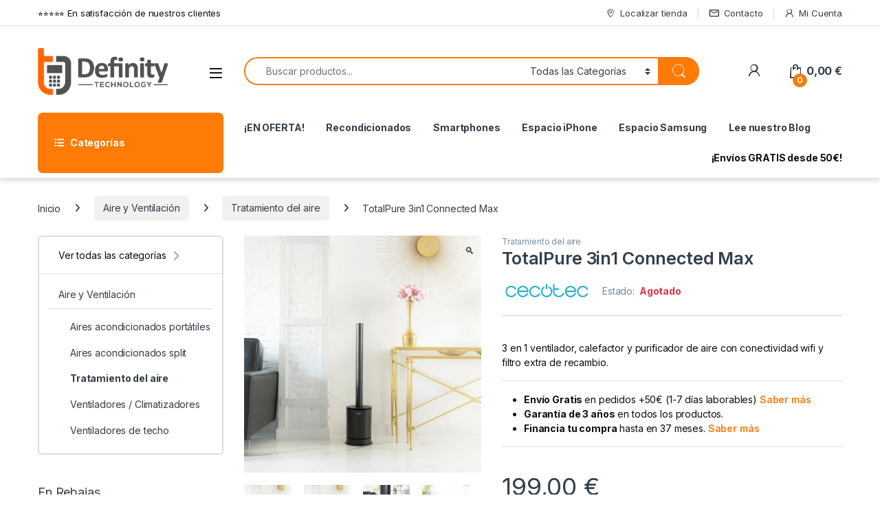

--- FILE ---
content_type: text/html; charset=UTF-8
request_url: https://definitytech.es/producto/totalpure-3in1-connected-max/
body_size: 49639
content:
<!DOCTYPE html>
<html lang="es">
<head>
<meta charset="UTF-8">
<meta name="viewport" content="width=device-width, initial-scale=1">
<link rel="profile" href="https://gmpg.org/xfn/11">
<link rel="pingback" href="https://definitytech.es/xmlrpc.php">

<meta name='robots' content='index, follow, max-image-preview:large, max-snippet:-1, max-video-preview:-1' />


	<!-- This site is optimized with the Yoast SEO Premium plugin v22.4 (Yoast SEO v24.5) - https://yoast.com/wordpress/plugins/seo/ -->
	<title>TotalPure 3in1 Connected Max - Definity Technology</title>
	<link rel="canonical" href="https://definitytech.es/producto/totalpure-3in1-connected-max/" />
	<meta property="og:locale" content="es_ES" />
	<meta property="og:type" content="article" />
	<meta property="og:title" content="TotalPure 3in1 Connected Max" />
	<meta property="og:description" content="3 en 1 ventilador, calefactor y purificador de aire con conectividad wifi y filtro extra de recambio.   Envío Gratis en pedidos +50€ (1-7 días laborables) Saber más  Garantía de 3 años en todos los productos.  Financia tu compra hasta en 37 meses. Saber más" />
	<meta property="og:url" content="https://definitytech.es/producto/totalpure-3in1-connected-max/" />
	<meta property="og:site_name" content="Definity Technology" />
	<meta property="article:publisher" content="https://www.facebook.com/Definity-Technology-103228622113912" />
	<meta property="article:modified_time" content="2025-10-10T12:12:30+00:00" />
	<meta property="og:image" content="https://definitytech.es/wp-content/uploads/2022/12/05299_2.jpg" />
	<meta property="og:image:width" content="1500" />
	<meta property="og:image:height" content="1500" />
	<meta property="og:image:type" content="image/jpeg" />
	<meta name="twitter:card" content="summary_large_image" />
	<meta name="twitter:site" content="@DefinityTech" />
	<script data-jetpack-boost="ignore" type="application/ld+json" class="yoast-schema-graph">{"@context":"https://schema.org","@graph":[{"@type":"WebPage","@id":"https://definitytech.es/producto/totalpure-3in1-connected-max/","url":"https://definitytech.es/producto/totalpure-3in1-connected-max/","name":"TotalPure 3in1 Connected Max - Definity Technology","isPartOf":{"@id":"https://definitytech.es/#website"},"primaryImageOfPage":{"@id":"https://definitytech.es/producto/totalpure-3in1-connected-max/#primaryimage"},"image":{"@id":"https://definitytech.es/producto/totalpure-3in1-connected-max/#primaryimage"},"thumbnailUrl":"https://definitytech.es/wp-content/uploads/2022/12/05299_2.jpg","datePublished":"2021-10-09T09:07:17+00:00","dateModified":"2025-10-10T12:12:30+00:00","breadcrumb":{"@id":"https://definitytech.es/producto/totalpure-3in1-connected-max/#breadcrumb"},"inLanguage":"es","potentialAction":[{"@type":"ReadAction","target":["https://definitytech.es/producto/totalpure-3in1-connected-max/"]}]},{"@type":"ImageObject","inLanguage":"es","@id":"https://definitytech.es/producto/totalpure-3in1-connected-max/#primaryimage","url":"https://definitytech.es/wp-content/uploads/2022/12/05299_2.jpg","contentUrl":"https://definitytech.es/wp-content/uploads/2022/12/05299_2.jpg","width":1500,"height":1500},{"@type":"BreadcrumbList","@id":"https://definitytech.es/producto/totalpure-3in1-connected-max/#breadcrumb","itemListElement":[{"@type":"ListItem","position":1,"name":"Home","item":"https://definitytech.es/"},{"@type":"ListItem","position":2,"name":"Tienda","item":"https://definitytech.es/tienda/"},{"@type":"ListItem","position":3,"name":"TotalPure 3in1 Connected Max"}]},{"@type":"WebSite","@id":"https://definitytech.es/#website","url":"https://definitytech.es/","name":"Definity Technology","description":"Toda la tecnología en tus manos.","publisher":{"@id":"https://definitytech.es/#organization"},"potentialAction":[{"@type":"SearchAction","target":{"@type":"EntryPoint","urlTemplate":"https://definitytech.es/?s={search_term_string}"},"query-input":{"@type":"PropertyValueSpecification","valueRequired":true,"valueName":"search_term_string"}}],"inLanguage":"es"},{"@type":"Organization","@id":"https://definitytech.es/#organization","name":"Definity Technology","url":"https://definitytech.es/","logo":{"@type":"ImageObject","inLanguage":"es","@id":"https://definitytech.es/#/schema/logo/image/","url":"https://definitytech.es/wp-content/uploads/2021/09/LOGO-PNG.png","contentUrl":"https://definitytech.es/wp-content/uploads/2021/09/LOGO-PNG.png","width":521,"height":186,"caption":"Definity Technology"},"image":{"@id":"https://definitytech.es/#/schema/logo/image/"},"sameAs":["https://www.facebook.com/Definity-Technology-103228622113912","https://x.com/DefinityTech","https://www.instagram.com/definitytech.es/"]}]}</script>
	<!-- / Yoast SEO Premium plugin. -->


<link rel='dns-prefetch' href='//stats.wp.com' />
<link rel='dns-prefetch' href='//www.googletagmanager.com' />
<link rel='dns-prefetch' href='//fonts.googleapis.com' />
<link rel="alternate" type="application/rss+xml" title="Definity Technology &raquo; Feed" href="https://definitytech.es/feed/" />
<link rel="alternate" type="application/rss+xml" title="Definity Technology &raquo; Feed de los comentarios" href="https://definitytech.es/comments/feed/" />
<link rel="alternate" type="application/rss+xml" title="Definity Technology &raquo; Comentario TotalPure 3in1 Connected Max del feed" href="https://definitytech.es/producto/totalpure-3in1-connected-max/feed/" />
<link rel="alternate" title="oEmbed (JSON)" type="application/json+oembed" href="https://definitytech.es/wp-json/oembed/1.0/embed?url=https%3A%2F%2Fdefinitytech.es%2Fproducto%2Ftotalpure-3in1-connected-max%2F" />
<link rel="alternate" title="oEmbed (XML)" type="text/xml+oembed" href="https://definitytech.es/wp-json/oembed/1.0/embed?url=https%3A%2F%2Fdefinitytech.es%2Fproducto%2Ftotalpure-3in1-connected-max%2F&#038;format=xml" />
<link rel='stylesheet' id='all-css-7305d55ce4c6067af55963feea6ac7a6' href='https://definitytech.es/wp-content/boost-cache/static/59250b8c32.min.css' type='text/css' media='all' />
<style id='berocket_products_label_style-inline-css'>

        .berocket_better_labels:before,
        .berocket_better_labels:after {
            clear: both;
            content: " ";
            display: block;
        }
        .berocket_better_labels.berocket_better_labels_image {
            position: absolute!important;
            top: 0px!important;
            bottom: 0px!important;
            left: 0px!important;
            right: 0px!important;
            pointer-events: none;
        }
        .berocket_better_labels.berocket_better_labels_image * {
            pointer-events: none;
        }
        .berocket_better_labels.berocket_better_labels_image img,
        .berocket_better_labels.berocket_better_labels_image .fa,
        .berocket_better_labels.berocket_better_labels_image .berocket_color_label,
        .berocket_better_labels.berocket_better_labels_image .berocket_image_background,
        .berocket_better_labels .berocket_better_labels_line .br_alabel,
        .berocket_better_labels .berocket_better_labels_line .br_alabel span {
            pointer-events: all;
        }
        .berocket_better_labels .berocket_color_label,
        .br_alabel .berocket_color_label {
            width: 100%;
            height: 100%;
            display: block;
        }
        .berocket_better_labels .berocket_better_labels_position_left {
            text-align:left;
            float: left;
            clear: left;
        }
        .berocket_better_labels .berocket_better_labels_position_center {
            text-align:center;
        }
        .berocket_better_labels .berocket_better_labels_position_right {
            text-align:right;
            float: right;
            clear: right;
        }
        .berocket_better_labels.berocket_better_labels_label {
            clear: both
        }
        .berocket_better_labels .berocket_better_labels_line {
            line-height: 1px;
        }
        .berocket_better_labels.berocket_better_labels_label .berocket_better_labels_line {
            clear: none;
        }
        .berocket_better_labels .berocket_better_labels_position_left .berocket_better_labels_line {
            clear: left;
        }
        .berocket_better_labels .berocket_better_labels_position_right .berocket_better_labels_line {
            clear: right;
        }
        .berocket_better_labels .berocket_better_labels_line .br_alabel {
            display: inline-block;
            position: relative;
            top: 0!important;
            left: 0!important;
            right: 0!important;
            line-height: 1px;
        }.berocket_better_labels .berocket_better_labels_position {
                display: flex;
                flex-direction: column;
            }
            .berocket_better_labels .berocket_better_labels_position.berocket_better_labels_position_left {
                align-items: start;
            }
            .berocket_better_labels .berocket_better_labels_position.berocket_better_labels_position_right {
                align-items: end;
            }
            .rtl .berocket_better_labels .berocket_better_labels_position.berocket_better_labels_position_left {
                align-items: end;
            }
            .rtl .berocket_better_labels .berocket_better_labels_position.berocket_better_labels_position_right {
                align-items: start;
            }
            .berocket_better_labels .berocket_better_labels_position.berocket_better_labels_position_center {
                align-items: center;
            }
            .berocket_better_labels .berocket_better_labels_position .berocket_better_labels_inline {
                display: flex;
                align-items: start;
            }
/*# sourceURL=berocket_products_label_style-inline-css */
</style>
<link rel='stylesheet' id='all-css-6dda3d9f02b344611f8215b3bd8d1ef3' href='https://definitytech.es/wp-content/boost-cache/static/6f7afc298d.min.css' type='text/css' media='all' />
<style id='global-styles-inline-css'>
:root{--wp--preset--aspect-ratio--square: 1;--wp--preset--aspect-ratio--4-3: 4/3;--wp--preset--aspect-ratio--3-4: 3/4;--wp--preset--aspect-ratio--3-2: 3/2;--wp--preset--aspect-ratio--2-3: 2/3;--wp--preset--aspect-ratio--16-9: 16/9;--wp--preset--aspect-ratio--9-16: 9/16;--wp--preset--color--black: #000000;--wp--preset--color--cyan-bluish-gray: #abb8c3;--wp--preset--color--white: #ffffff;--wp--preset--color--pale-pink: #f78da7;--wp--preset--color--vivid-red: #cf2e2e;--wp--preset--color--luminous-vivid-orange: #ff6900;--wp--preset--color--luminous-vivid-amber: #fcb900;--wp--preset--color--light-green-cyan: #7bdcb5;--wp--preset--color--vivid-green-cyan: #00d084;--wp--preset--color--pale-cyan-blue: #8ed1fc;--wp--preset--color--vivid-cyan-blue: #0693e3;--wp--preset--color--vivid-purple: #9b51e0;--wp--preset--gradient--vivid-cyan-blue-to-vivid-purple: linear-gradient(135deg,rgb(6,147,227) 0%,rgb(155,81,224) 100%);--wp--preset--gradient--light-green-cyan-to-vivid-green-cyan: linear-gradient(135deg,rgb(122,220,180) 0%,rgb(0,208,130) 100%);--wp--preset--gradient--luminous-vivid-amber-to-luminous-vivid-orange: linear-gradient(135deg,rgb(252,185,0) 0%,rgb(255,105,0) 100%);--wp--preset--gradient--luminous-vivid-orange-to-vivid-red: linear-gradient(135deg,rgb(255,105,0) 0%,rgb(207,46,46) 100%);--wp--preset--gradient--very-light-gray-to-cyan-bluish-gray: linear-gradient(135deg,rgb(238,238,238) 0%,rgb(169,184,195) 100%);--wp--preset--gradient--cool-to-warm-spectrum: linear-gradient(135deg,rgb(74,234,220) 0%,rgb(151,120,209) 20%,rgb(207,42,186) 40%,rgb(238,44,130) 60%,rgb(251,105,98) 80%,rgb(254,248,76) 100%);--wp--preset--gradient--blush-light-purple: linear-gradient(135deg,rgb(255,206,236) 0%,rgb(152,150,240) 100%);--wp--preset--gradient--blush-bordeaux: linear-gradient(135deg,rgb(254,205,165) 0%,rgb(254,45,45) 50%,rgb(107,0,62) 100%);--wp--preset--gradient--luminous-dusk: linear-gradient(135deg,rgb(255,203,112) 0%,rgb(199,81,192) 50%,rgb(65,88,208) 100%);--wp--preset--gradient--pale-ocean: linear-gradient(135deg,rgb(255,245,203) 0%,rgb(182,227,212) 50%,rgb(51,167,181) 100%);--wp--preset--gradient--electric-grass: linear-gradient(135deg,rgb(202,248,128) 0%,rgb(113,206,126) 100%);--wp--preset--gradient--midnight: linear-gradient(135deg,rgb(2,3,129) 0%,rgb(40,116,252) 100%);--wp--preset--font-size--small: 13px;--wp--preset--font-size--medium: 20px;--wp--preset--font-size--large: 36px;--wp--preset--font-size--x-large: 42px;--wp--preset--spacing--20: 0.44rem;--wp--preset--spacing--30: 0.67rem;--wp--preset--spacing--40: 1rem;--wp--preset--spacing--50: 1.5rem;--wp--preset--spacing--60: 2.25rem;--wp--preset--spacing--70: 3.38rem;--wp--preset--spacing--80: 5.06rem;--wp--preset--shadow--natural: 6px 6px 9px rgba(0, 0, 0, 0.2);--wp--preset--shadow--deep: 12px 12px 50px rgba(0, 0, 0, 0.4);--wp--preset--shadow--sharp: 6px 6px 0px rgba(0, 0, 0, 0.2);--wp--preset--shadow--outlined: 6px 6px 0px -3px rgb(255, 255, 255), 6px 6px rgb(0, 0, 0);--wp--preset--shadow--crisp: 6px 6px 0px rgb(0, 0, 0);}:where(.is-layout-flex){gap: 0.5em;}:where(.is-layout-grid){gap: 0.5em;}body .is-layout-flex{display: flex;}.is-layout-flex{flex-wrap: wrap;align-items: center;}.is-layout-flex > :is(*, div){margin: 0;}body .is-layout-grid{display: grid;}.is-layout-grid > :is(*, div){margin: 0;}:where(.wp-block-columns.is-layout-flex){gap: 2em;}:where(.wp-block-columns.is-layout-grid){gap: 2em;}:where(.wp-block-post-template.is-layout-flex){gap: 1.25em;}:where(.wp-block-post-template.is-layout-grid){gap: 1.25em;}.has-black-color{color: var(--wp--preset--color--black) !important;}.has-cyan-bluish-gray-color{color: var(--wp--preset--color--cyan-bluish-gray) !important;}.has-white-color{color: var(--wp--preset--color--white) !important;}.has-pale-pink-color{color: var(--wp--preset--color--pale-pink) !important;}.has-vivid-red-color{color: var(--wp--preset--color--vivid-red) !important;}.has-luminous-vivid-orange-color{color: var(--wp--preset--color--luminous-vivid-orange) !important;}.has-luminous-vivid-amber-color{color: var(--wp--preset--color--luminous-vivid-amber) !important;}.has-light-green-cyan-color{color: var(--wp--preset--color--light-green-cyan) !important;}.has-vivid-green-cyan-color{color: var(--wp--preset--color--vivid-green-cyan) !important;}.has-pale-cyan-blue-color{color: var(--wp--preset--color--pale-cyan-blue) !important;}.has-vivid-cyan-blue-color{color: var(--wp--preset--color--vivid-cyan-blue) !important;}.has-vivid-purple-color{color: var(--wp--preset--color--vivid-purple) !important;}.has-black-background-color{background-color: var(--wp--preset--color--black) !important;}.has-cyan-bluish-gray-background-color{background-color: var(--wp--preset--color--cyan-bluish-gray) !important;}.has-white-background-color{background-color: var(--wp--preset--color--white) !important;}.has-pale-pink-background-color{background-color: var(--wp--preset--color--pale-pink) !important;}.has-vivid-red-background-color{background-color: var(--wp--preset--color--vivid-red) !important;}.has-luminous-vivid-orange-background-color{background-color: var(--wp--preset--color--luminous-vivid-orange) !important;}.has-luminous-vivid-amber-background-color{background-color: var(--wp--preset--color--luminous-vivid-amber) !important;}.has-light-green-cyan-background-color{background-color: var(--wp--preset--color--light-green-cyan) !important;}.has-vivid-green-cyan-background-color{background-color: var(--wp--preset--color--vivid-green-cyan) !important;}.has-pale-cyan-blue-background-color{background-color: var(--wp--preset--color--pale-cyan-blue) !important;}.has-vivid-cyan-blue-background-color{background-color: var(--wp--preset--color--vivid-cyan-blue) !important;}.has-vivid-purple-background-color{background-color: var(--wp--preset--color--vivid-purple) !important;}.has-black-border-color{border-color: var(--wp--preset--color--black) !important;}.has-cyan-bluish-gray-border-color{border-color: var(--wp--preset--color--cyan-bluish-gray) !important;}.has-white-border-color{border-color: var(--wp--preset--color--white) !important;}.has-pale-pink-border-color{border-color: var(--wp--preset--color--pale-pink) !important;}.has-vivid-red-border-color{border-color: var(--wp--preset--color--vivid-red) !important;}.has-luminous-vivid-orange-border-color{border-color: var(--wp--preset--color--luminous-vivid-orange) !important;}.has-luminous-vivid-amber-border-color{border-color: var(--wp--preset--color--luminous-vivid-amber) !important;}.has-light-green-cyan-border-color{border-color: var(--wp--preset--color--light-green-cyan) !important;}.has-vivid-green-cyan-border-color{border-color: var(--wp--preset--color--vivid-green-cyan) !important;}.has-pale-cyan-blue-border-color{border-color: var(--wp--preset--color--pale-cyan-blue) !important;}.has-vivid-cyan-blue-border-color{border-color: var(--wp--preset--color--vivid-cyan-blue) !important;}.has-vivid-purple-border-color{border-color: var(--wp--preset--color--vivid-purple) !important;}.has-vivid-cyan-blue-to-vivid-purple-gradient-background{background: var(--wp--preset--gradient--vivid-cyan-blue-to-vivid-purple) !important;}.has-light-green-cyan-to-vivid-green-cyan-gradient-background{background: var(--wp--preset--gradient--light-green-cyan-to-vivid-green-cyan) !important;}.has-luminous-vivid-amber-to-luminous-vivid-orange-gradient-background{background: var(--wp--preset--gradient--luminous-vivid-amber-to-luminous-vivid-orange) !important;}.has-luminous-vivid-orange-to-vivid-red-gradient-background{background: var(--wp--preset--gradient--luminous-vivid-orange-to-vivid-red) !important;}.has-very-light-gray-to-cyan-bluish-gray-gradient-background{background: var(--wp--preset--gradient--very-light-gray-to-cyan-bluish-gray) !important;}.has-cool-to-warm-spectrum-gradient-background{background: var(--wp--preset--gradient--cool-to-warm-spectrum) !important;}.has-blush-light-purple-gradient-background{background: var(--wp--preset--gradient--blush-light-purple) !important;}.has-blush-bordeaux-gradient-background{background: var(--wp--preset--gradient--blush-bordeaux) !important;}.has-luminous-dusk-gradient-background{background: var(--wp--preset--gradient--luminous-dusk) !important;}.has-pale-ocean-gradient-background{background: var(--wp--preset--gradient--pale-ocean) !important;}.has-electric-grass-gradient-background{background: var(--wp--preset--gradient--electric-grass) !important;}.has-midnight-gradient-background{background: var(--wp--preset--gradient--midnight) !important;}.has-small-font-size{font-size: var(--wp--preset--font-size--small) !important;}.has-medium-font-size{font-size: var(--wp--preset--font-size--medium) !important;}.has-large-font-size{font-size: var(--wp--preset--font-size--large) !important;}.has-x-large-font-size{font-size: var(--wp--preset--font-size--x-large) !important;}
/*# sourceURL=global-styles-inline-css */
</style>

<style id='woo-variation-swatches-inline-css'>
:root {
--wvs-tick:url("data:image/svg+xml;utf8,%3Csvg filter='drop-shadow(0px 0px 2px rgb(0 0 0 / .8))' xmlns='http://www.w3.org/2000/svg'  viewBox='0 0 30 30'%3E%3Cpath fill='none' stroke='%23ffffff' stroke-linecap='round' stroke-linejoin='round' stroke-width='4' d='M4 16L11 23 27 7'/%3E%3C/svg%3E");

--wvs-cross:url("data:image/svg+xml;utf8,%3Csvg filter='drop-shadow(0px 0px 5px rgb(255 255 255 / .6))' xmlns='http://www.w3.org/2000/svg' width='72px' height='72px' viewBox='0 0 24 24'%3E%3Cpath fill='none' stroke='%23ff0000' stroke-linecap='round' stroke-width='0.6' d='M5 5L19 19M19 5L5 19'/%3E%3C/svg%3E");
--wvs-single-product-item-width:30px;
--wvs-single-product-item-height:30px;
--wvs-single-product-item-font-size:16px}
/*# sourceURL=woo-variation-swatches-inline-css */
</style>
<style id='wp-img-auto-sizes-contain-inline-css'>
img:is([sizes=auto i],[sizes^="auto," i]){contain-intrinsic-size:3000px 1500px}
/*# sourceURL=wp-img-auto-sizes-contain-inline-css */
</style>
<style id='wp-emoji-styles-inline-css'>

	img.wp-smiley, img.emoji {
		display: inline !important;
		border: none !important;
		box-shadow: none !important;
		height: 1em !important;
		width: 1em !important;
		margin: 0 0.07em !important;
		vertical-align: -0.1em !important;
		background: none !important;
		padding: 0 !important;
	}
/*# sourceURL=wp-emoji-styles-inline-css */
</style>
<style id='classic-theme-styles-inline-css'>
/*! This file is auto-generated */
.wp-block-button__link{color:#fff;background-color:#32373c;border-radius:9999px;box-shadow:none;text-decoration:none;padding:calc(.667em + 2px) calc(1.333em + 2px);font-size:1.125em}.wp-block-file__button{background:#32373c;color:#fff;text-decoration:none}
/*# sourceURL=/wp-includes/css/classic-themes.min.css */
</style>
<link rel='stylesheet' id='dashicons-css' href='https://definitytech.es/wp-includes/css/dashicons.min.css?ver=6.9' media='all' />
<style id='woocommerce-inline-inline-css'>
.woocommerce form .form-row .required { visibility: visible; }
/*# sourceURL=woocommerce-inline-inline-css */
</style>
<link rel='stylesheet' id='electro-fonts-css' href='https://fonts.googleapis.com/css2?family=Inter:wght@300;400;600;700&#038;display=swap' media='all' />








<!-- Fragmento de código de la etiqueta de Google (gtag.js) añadida por Site Kit -->
<!-- Fragmento de código de Google Analytics añadido por Site Kit -->


<link rel="https://api.w.org/" href="https://definitytech.es/wp-json/" /><link rel="alternate" title="JSON" type="application/json" href="https://definitytech.es/wp-json/wp/v2/product/8740" /><link rel="EditURI" type="application/rsd+xml" title="RSD" href="https://definitytech.es/xmlrpc.php?rsd" />
<meta name="generator" content="WordPress 6.9" />
<meta name="generator" content="WooCommerce 10.2.3" />
<link rel='shortlink' href='https://definitytech.es/?p=8740' />
<meta name="generator" content="Redux 4.5.9" /><style>.product .images {position: relative;}</style><meta name="generator" content="Site Kit by Google 1.170.0" /><link href="https://file.myfontastic.com/7TGJFgYuabdzSLLcD6QyjW/icons.css" rel="stylesheet">
		<style>
			#wpadminbar #wp-admin-bar-wc_pos_admin_bar_registers .ab-icon::before {
				content: "\f513";
				top: 0;
				font-size: 0.75em;
			}
		</style>
		
<style>
	.sequra-educational-popup {
		white-space: nowrap;
		cursor: pointer;
	}

	.sequra-promotion-widget[data-type="legacy"] {
		max-width: 320px;
	}
</style>
	<style>img#wpstats{display:none}</style>
			<noscript><style>.woocommerce-product-gallery{ opacity: 1 !important; }</style></noscript>
	<meta name="generator" content="Powered by WPBakery Page Builder - drag and drop page builder for WordPress."/>
<meta name="generator" content="Powered by Slider Revolution 6.6.20 - responsive, Mobile-Friendly Slider Plugin for WordPress with comfortable drag and drop interface." />
<link rel="icon" href="https://definitytech.es/wp-content/uploads/2021/09/cropped-cropped-favicon-32x32.png" sizes="32x32" />
<link rel="icon" href="https://definitytech.es/wp-content/uploads/2021/09/cropped-cropped-favicon-192x192.png" sizes="192x192" />
<link rel="apple-touch-icon" href="https://definitytech.es/wp-content/uploads/2021/09/cropped-cropped-favicon-180x180.png" />
<meta name="msapplication-TileImage" content="https://definitytech.es/wp-content/uploads/2021/09/cropped-cropped-favicon-270x270.png" />

<style type="text/css">
        .footer-call-us .call-us-icon i,
        .header-support-info .support-icon i,
        .header-support-inner .support-icon,
        .widget_electro_products_filter .widget_layered_nav li > a:hover::before,
        .widget_electro_products_filter .widget_layered_nav li > a:focus::before,
        .widget_electro_products_filter .widget_product_categories li > a:hover::before,
        .widget_electro_products_filter .widget_product_categories li > a:focus::before,
        .widget_electro_products_filter .widget_layered_nav li.chosen > a::before,
        .widget_electro_products_filter .widget_product_categories li.current-cat > a::before,
        .features-list .media-left i,
        .secondary-nav>.dropdown.open >a::before,
        .secondary-nav>.dropdown.show >a::before,
        p.stars a,
        .top-bar.top-bar-v1 #menu-top-bar-left.nav-inline .menu-item > a i,
        .handheld-footer .handheld-footer-bar .footer-call-us .call-us-text span,
        .footer-v2 .handheld-footer .handheld-footer-bar .footer-call-us .call-us-text span,
        .top-bar .menu-item.customer-support i,
        .header-v13 .primary-nav-menu .nav-inline>.menu-item>a:hover,
        .header-v13 .primary-nav-menu .nav-inline>.dropdown:hover > a,
        .header-v13 .off-canvas-navigation-wrapper .navbar-toggler:hover,
        .header-v13 .off-canvas-navigation-wrapper button:hover,
        .header-v13 .off-canvas-navigation-wrapper.toggled .navbar-toggler:hover,
        .header-v13 .off-canvas-navigation-wrapper.toggled button:hover {
            color: #ff7b07;
        }

        .header-logo svg ellipse,
        .footer-logo svg ellipse{
            fill:#ff7b07;
        }

        .primary-nav .nav-inline > .menu-item .dropdown-menu,
        .primary-nav-menu .nav-inline > .menu-item .dropdown-menu,
        .navbar-primary .navbar-nav > .menu-item .dropdown-menu,
        .vertical-menu .menu-item-has-children > .dropdown-menu,
        .departments-menu .menu-item-has-children:hover > .dropdown-menu,
        .cat-nav .handheld>.mas-elementor-nav-menu--dropdown,
        .top-bar .nav-inline > .menu-item .dropdown-menu,
        .secondary-nav>.dropdown .dropdown-menu,
        .header-v6 .vertical-menu .list-group-item > .dropdown-menu,
        .best-selling-menu .nav-item>ul>li.electro-more-menu-item .dropdown-menu,
        .home-v5-slider .tp-tab.selected .tp-tab-title:before,
        .home-v5-slider .tp-tab.selected .tp-tab-title:after,
        .header-v5 .electro-navigation .departments-menu-v2>.dropdown>.dropdown-menu,
        .product-categories-list-with-header.v2 header .caption .section-title:after,
        .primary-nav-menu .nav-inline >.menu-item .dropdown-menu,
        .dropdown-menu-mini-cart,
        .dropdown-menu-user-account,
        .electro-navbar-primary .nav>.menu-item.menu-item-has-children .dropdown-menu,
        .header-v6 .header-logo-area .departments-menu-v2 .departments-menu-v2-title+.dropdown-menu,
        .departments-menu-v2 .departments-menu-v2-title+.dropdown-menu li.menu-item-has-children .dropdown-menu,
        .secondary-nav-v6 .secondary-nav-v6-inner .sub-menu,
        .secondary-nav-v6 .widget_nav_menu .sub-menu,
        .header-v14 .primary-nav .mas-elementor-nav-menu >.menu-item > .dropdown-menu {
            border-top-color: #ff7b07;
        }

        .columns-6-1 > ul.products > li.product .thumbnails > a:hover,
        .primary-nav .nav-inline .yamm-fw.open > a::before,
        .columns-6-1>ul.products.product-main-6-1 .electro-wc-product-gallery__wrapper .electro-wc-product-gallery__image.flex-active-slide img,
        .single-product .electro-wc-product-gallery .electro-wc-product-gallery__wrapper .electro-wc-product-gallery__image.flex-active-slide img,
        .products-6-1-with-categories-inner .product-main-6-1 .images .thumbnails a:hover,
        .home-v5-slider .tp-tab.selected .tp-tab-title:after,
        .electro-navbar .departments-menu-v2 .departments-menu-v2-title+.dropdown-menu li.menu-item-has-children>.dropdown-menu,
        .product-main-6-1 .thumbnails>a:focus, .product-main-6-1 .thumbnails>a:hover,
        .product-main-6-1 .thumbnails>a:focus, .product-main-6-1 .thumbnails>a:focus,
        .product-main-6-1 .thumbnails>a:focus>img, .product-main-6-1 .thumbnails>a:hover>img,
        .product-main-6-1 .thumbnails>a:focus>img, .product-main-6-1 .thumbnails>a:focus>img {
            border-bottom-color: #ff7b07;
        }

        .navbar-primary,
        .footer-newsletter,
        .button:hover::before,
        li.product:hover .button::before,
        li.product:hover .added_to_cart::before,
        .owl-item .product:hover .button::before,
        .owl-item .product:hover .added_to_cart::before,
        .widget_price_filter .ui-slider .ui-slider-handle,
        .woocommerce-pagination ul.page-numbers > li a.current,
        .woocommerce-pagination ul.page-numbers > li span.current,
        .pagination ul.page-numbers > li a.current,
        .pagination ul.page-numbers > li span.current,
        .owl-dots .owl-dot.active,
        .products-carousel-tabs .nav-link.active::before,
        .deal-progress .progress-bar,
        .products-2-1-2 .nav-link.active::before,
        .products-4-1-4 .nav-link.active::before,
        .da .da-action > a::after,
        .header-v1 .navbar-search .input-group .btn,
        .header-v3 .navbar-search .input-group .btn,
        .header-v6 .navbar-search .input-group .btn,
        .header-v8 .navbar-search .input-group .btn,
        .header-v9 .navbar-search .input-group .btn,
        .header-v10 .navbar-search .input-group .btn,
        .header-v11 .navbar-search .input-group-btn .btn,
        .header-v12 .navbar-search .input-group .btn,
        .vertical-menu > li:first-child,
        .widget.widget_tag_cloud .tagcloud a:hover,
        .widget.widget_tag_cloud .tagcloud a:focus,
        .navbar-mini-cart .cart-items-count,
        .navbar-compare .count,
        .navbar-wishlist .count,
        .wc-tabs > li.active a::before,
        .ec-tabs > li.active a::before,
        .woocommerce-info,
        .woocommerce-noreviews,
        p.no-comments,
        .products-2-1-2 .nav-link:hover::before,
        .products-4-1-4 .nav-link:hover::before,
        .single_add_to_cart_button,
        .section-onsale-product-carousel .onsale-product-carousel .onsale-product .onsale-product-content .deal-cart-button .button,
        .section-onsale-product-carousel .onsale-product-carousel .onsale-product .onsale-product-content .deal-cart-button .added_to_cart,
        .wpb-accordion .vc_tta.vc_general .vc_tta-panel.vc_active .vc_tta-panel-heading .vc_tta-panel-title > a i,
        ul.products > li.product.list-view:not(.list-view-small) .button:hover,
        ul.products > li.product.list-view:not(.list-view-small) .button:focus,
        ul.products > li.product.list-view:not(.list-view-small) .button:active,
        ul.products > li.product.list-view.list-view-small .button:hover::after,
        ul.products > li.product.list-view.list-view-small .button:focus::after,
        ul.products > li.product.list-view.list-view-small .button:active::after,
        .widget_electro_products_carousel_widget .section-products-carousel .owl-nav .owl-prev:hover,
        .widget_electro_products_carousel_widget .section-products-carousel .owl-nav .owl-next:hover,
        .full-color-background .header-v3,
        .full-color-background .header-v4,
        .full-color-background .top-bar,
        .top-bar-v3,
        .pace .pace-progress,
        .electro-handheld-footer-bar ul li a .count,
        .handheld-navigation-wrapper .stuck .navbar-toggler,
        .handheld-navigation-wrapper .stuck button,
        .handheld-navigation-wrapper.toggled .stuck .navbar-toggler,
        .handheld-navigation-wrapper.toggled .stuck button,
        .da .da-action>a::after,
        .demo_store,
        .header-v5 .header-top,
        .handheld-header-v2,
        .handheld-header-v2.stuck,
        #payment .place-order button[type=submit],
        .single-product .product-images-wrapper .woocommerce-product-gallery.electro-carousel-loaded .flex-control-nav li a.flex-active,
        .single-product .product-images-wrapper .electro-wc-product-gallery .flex-control-nav li a.flex-active,
        .single-product .product-images-wrapper .flex-control-nav li a.flex-active,
        .section-onsale-product .savings,
        .section-onsale-product-carousel .savings,
        .columns-6-1>ul.products.product-main-6-1>li.product .electro-wc-product-gallery .flex-control-nav li a.flex-active,
        .products-carousel-tabs-v5 header ul.nav-inline .nav-link.active,
        .products-carousel-tabs-with-deal header ul.nav-inline .nav-link.active,
        section .deals-carousel-inner-block .onsale-product .onsale-product-content .deal-cart-button .added_to_cart,
        section .deals-carousel-inner-block .onsale-product .onsale-product-content .deal-cart-button .button,
        .header-icon-counter,
        .electro-navbar,
        .departments-menu-v2-title,
        section .deals-carousel-inner-block .onsale-product .onsale-product-content .deal-cart-button .added_to_cart,
        section .deals-carousel-inner-block .onsale-product .onsale-product-content .deal-cart-button .button,
        .deal-products-with-featured header,
        .deal-products-with-featured ul.products > li.product.product-featured .savings,
        .mobile-header-v2,
        .mobile-header-v2.stuck,
        .product-categories-list-with-header.v2 header .caption .section-title,
        .product-categories-list-with-header.v2 header .caption .section-title,
        .home-mobile-v2-features-block,
        .show-nav .nav .nav-item.active .nav-link,
        .header-v5,
        .header-v5 .stuck,
        .electro-navbar-primary,
        .navbar-search-input-group .navbar-search-button,
        .da-block .da-action::after,
        .products-6-1 header.show-nav ul.nav .nav-item.active .nav-link,
        ul.products[data-view=list-view].columns-1>li.product .product-loop-footer .button,
        ul.products[data-view=list-view].columns-2>li.product .product-loop-footer .button,
        ul.products[data-view=list-view].columns-3>li.product .product-loop-footer .button,
        ul.products[data-view=list-view].columns-4>li.product .product-loop-footer .button,
        ul.products[data-view=list-view].columns-5>li.product .product-loop-footer .button,
        ul.products[data-view=list-view].columns-6>li.product .product-loop-footer .button,
        ul.products[data-view=list-view].columns-7>li.product .product-loop-footer .button,
        ul.products[data-view=list-view].columns-8>li.product .product-loop-footer .button,
        ul.products[data-view=list-view]>li.product .product-item__footer .add-to-cart-wrap a,
        .products.show-btn>li.product .added_to_cart,
        .products.show-btn>li.product .button,
        .yith-wcqv-button,
        .header-v7 .masthead,
        .header-v10 .secondary-nav-menu,
        section.category-icons-carousel-v2,
        .category-icons-carousel .category a:hover .category-icon,
        .products-carousel-banner-vertical-tabs .banners-tabs>.nav a.active,
        .products-carousel-with-timer .deal-countdown-timer,
        .section-onsale-product-carousel-v9 .onsale-product .deal-countdown-timer,
        .dokan-elector-style-active.store-v1 .profile-frame + .dokan-store-tabs > ul li.active a:after,
        .dokan-elector-style-active.store-v5 .profile-frame + .dokan-store-tabs > ul li.active a:after,
        .aws-container .aws-search-form .aws-search-clear,
        div.wpforms-container-full .wpforms-form input[type=submit],
        div.wpforms-container-full .wpforms-form button[type=submit],
        div.wpforms-container-full .wpforms-form .wpforms-page-button,
        .electro-dark .full-color-background .masthead .navbar-search .input-group .btn,
        .electro-dark .electro-navbar-primary .nav>.menu-item:hover>a,
        .electro-dark .masthead .navbar-search .input-group .btn,
        .cat-nav .mas-elementor-menu-toggle .navbar-toggler {
            background-color: #ff7b07;
        }

        .electro-navbar .departments-menu-v2 .departments-menu-v2-title+.dropdown-menu li.menu-item-has-children>.dropdown-menu,
        .products-carousel-banner-vertical-tabs .banners-tabs>.nav a.active::before {
            border-right-color: #ff7b07;
        }

        .hero-action-btn:hover {
            background-color: #eb7106 !important;
        }

        .hero-action-btn,
        #scrollUp,
        .custom .tp-bullet.selected,
        .home-v1-slider .btn-primary,
        .home-v2-slider .btn-primary,
        .home-v3-slider .btn-primary,
        .electro-dark .show-nav .nav .active .nav-link,
        .electro-dark .full-color-background .masthead .header-icon-counter,
        .electro-dark .full-color-background .masthead .navbar-search .input-group .btn,
        .electro-dark .electro-navbar-primary .nav>.menu-item:hover>a,
        .electro-dark .masthead .navbar-search .input-group .btn,
        .home-v13-hero-search .woocommerce-product-search button,
        .wc-search button:not(:hover) {
            background-color: #ff7b07 !important;
        }

        .departments-menu .departments-menu-dropdown,
        .departments-menu .menu-item-has-children > .dropdown-menu,
        .widget_price_filter .ui-slider .ui-slider-handle:last-child,
        section header h1::after,
        section header .h1::after,
        .products-carousel-tabs .nav-link.active::after,
        section.section-product-cards-carousel header ul.nav .active .nav-link,
        section.section-onsale-product,
        section.section-onsale-product-carousel .onsale-product-carousel,
        .products-2-1-2 .nav-link.active::after,
        .products-4-1-4 .nav-link.active::after,
        .products-6-1 header ul.nav .active .nav-link,
        .header-v1 .navbar-search .input-group .form-control,
        .header-v1 .navbar-search .input-group .input-group-addon,
        .header-v1 .navbar-search .input-group .btn,
        .header-v3 .navbar-search .input-group .form-control,
        .header-v3 .navbar-search .input-group .input-group-addon,
        .header-v3 .navbar-search .input-group .btn,
        .header-v6 .navbar-search .input-group .form-control,
        .header-v6 .navbar-search .input-group .input-group-addon,
        .header-v6 .navbar-search .input-group .btn,
        .header-v8 .navbar-search .input-group .form-control,
        .header-v8 .navbar-search .input-group .input-group-addon,
        .header-v8 .navbar-search .input-group .btn,
        .header-v9 .navbar-search .input-group .form-control,
        .header-v9 .navbar-search .input-group .input-group-addon,
        .header-v9 .navbar-search .input-group .btn,
        .header-v10 .navbar-search .input-group .form-control,
        .header-v10 .navbar-search .input-group .input-group-addon,
        .header-v10 .navbar-search .input-group .btn,
        .header-v12 .navbar-search .input-group .form-control,
        .header-v12 .navbar-search .input-group .input-group-addon,
        .header-v12 .navbar-search .input-group .btn,
        .widget.widget_tag_cloud .tagcloud a:hover,
        .widget.widget_tag_cloud .tagcloud a:focus,
        .navbar-primary .navbar-mini-cart .dropdown-menu-mini-cart,
        .woocommerce-checkout h3::after,
        #customer_login h2::after,
        .customer-login-form h2::after,
        .navbar-primary .navbar-mini-cart .dropdown-menu-mini-cart,
        .woocommerce-edit-address form h3::after,
        .edit-account legend::after,
        .woocommerce-account h2::after,
        .address header.title h3::after,
        .addresses header.title h3::after,
        .woocommerce-order-received h2::after,
        .track-order h2::after,
        .wc-tabs > li.active a::after,
        .ec-tabs > li.active a::after,
        .comments-title::after,
        .comment-reply-title::after,
        .pings-title::after,
        #reviews #comments > h2::after,
        .single-product .woocommerce-tabs ~ div.products > h2::after,
        .single-product .electro-tabs ~ div.products > h2::after,
        .single-product .related>h2::after,
        .single-product .up-sells>h2::after,
        .cart-collaterals h2:not(.woocommerce-loop-product__title)::after,
        .footer-widgets .widget-title:after,
        .sidebar .widget-title::after,
        .sidebar-blog .widget-title::after,
        .contact-page-title::after,
        #reviews:not(.electro-advanced-reviews) #comments > h2::after,
        .cpf-type-range .tm-range-picker .noUi-origin .noUi-handle,
        .widget_electro_products_carousel_widget .section-products-carousel .owl-nav .owl-prev:hover,
        .widget_electro_products_carousel_widget .section-products-carousel .owl-nav .owl-next:hover,
        .wpb-accordion .vc_tta.vc_general .vc_tta-panel.vc_active .vc_tta-panel-heading .vc_tta-panel-title > a i,
        .single-product .woocommerce-tabs+section.products>h2::after,
        #payment .place-order button[type=submit],
        .single-product .electro-tabs+section.products>h2::after,
        .deal-products-carousel .deal-products-carousel-inner .deal-products-timer header .section-title:after,
        .deal-products-carousel .deal-products-carousel-inner .deal-countdown > span,
        .deals-carousel-inner-block .onsale-product .onsale-product-content .deal-countdown > span,
        .home-v5-slider .section-onsale-product-v2 .onsale-product .onsale-product-content .deal-countdown > span,
        .products-with-category-image header ul.nav-inline .active .nav-link,
        .products-6-1-with-categories header ul.nav-inline .active .nav-link,
        .products-carousel-tabs-v5 header ul.nav-inline .nav-link:hover,
        .products-carousel-tabs-with-deal header ul.nav-inline .nav-link:hover,
        section.products-carousel-v5 header .nav-inline .active .nav-link,
        .mobile-header-v1 .site-search .widget.widget_product_search form,
        .mobile-header-v1 .site-search .widget.widget_search form,
        .show-nav .nav .nav-item.active .nav-link,
        .departments-menu-v2 .departments-menu-v2-title+.dropdown-menu,
        .navbar-search-input-group .search-field,
        .navbar-search-input-group .custom-select,
        .products-6-1 header.show-nav ul.nav .nav-item.active .nav-link,
        .header-v1 .aws-container .aws-search-field,
        .header-v3 .aws-container .aws-search-field,
        .header-v6 .aws-container .aws-search-field,
        .header-v8 .aws-container .aws-search-field,
        div.wpforms-container-full .wpforms-form input[type=submit],
        div.wpforms-container-full .wpforms-form button[type=submit],
        div.wpforms-container-full .wpforms-form .wpforms-page-button,
        .electro-dark .electro-navbar .navbar-search .input-group .btn,
        .electro-dark .masthead .navbar-search .input-group .btn,
        .home-v13-vertical-menu .vertical-menu-title .title::after,
        body:not(.electro-dark) .wc-search input[type=search] {
            border-color: #ff7b07;
        }

        @media (min-width: 1480px) {
            .onsale-product-carousel .onsale-product__inner {
        		border-color: #ff7b07;
        	}
        }

        .widget_price_filter .price_slider_amount .button,
        .dropdown-menu-mini-cart .wc-forward.checkout,
        table.cart .actions .checkout-button,
        .cart-collaterals .cart_totals .wc-proceed-to-checkout a,
        .customer-login-form .button,
        .btn-primary,
        input[type="submit"],
        input.dokan-btn-theme[type="submit"],
        a.dokan-btn-theme, .dokan-btn-theme,
        .sign-in-button,
        .products-carousel-banner-vertical-tabs .banners-tabs .tab-content-inner>a,
        .dokan-store-support-and-follow-wrap .dokan-btn {
          color: #ffffff;
          background-color: #ff7b07;
          border-color: #ff7b07;
        }

        .widget_price_filter .price_slider_amount .button:hover,
        .dropdown-menu-mini-cart .wc-forward.checkout:hover,
        table.cart .actions .checkout-button:hover,
        .customer-login-form .button:hover,
        .btn-primary:hover,
        input[type="submit"]:hover,
        input.dokan-btn-theme[type="submit"]:hover,
        a.dokan-btn-theme:hover, .dokan-btn-theme:hover,
        .sign-in-button:hover,
        .products-carousel-banner-vertical-tabs .banners-tabs .tab-content-inner>a:hover,
        .dokan-store-support-and-follow-wrap .dokan-btn:hover {
          color: #fff;
          background-color: #000000;
          border-color: #000000;
        }

        .widget_price_filter .price_slider_amount .button:focus, .widget_price_filter .price_slider_amount .button.focus,
        .dropdown-menu-mini-cart .wc-forward.checkout:focus,
        .dropdown-menu-mini-cart .wc-forward.checkout.focus,
        table.cart .actions .checkout-button:focus,
        table.cart .actions .checkout-button.focus,
        .customer-login-form .button:focus,
        .customer-login-form .button.focus,
        .btn-primary:focus,
        .btn-primary.focus,
        input[type="submit"]:focus,
        input[type="submit"].focus,
        input.dokan-btn-theme[type="submit"]:focus,
        input.dokan-btn-theme[type="submit"].focus,
        a.dokan-btn-theme:focus,
        a.dokan-btn-theme.focus, .dokan-btn-theme:focus, .dokan-btn-theme.focus,
        .sign-in-button:focus,
        .products-carousel-banner-vertical-tabs .banners-tabs .tab-content-inner>a:focus,
        .dokan-store-support-and-follow-wrap .dokan-btn:focus {
          color: #fff;
          background-color: #000000;
          border-color: #000000;
        }

        .widget_price_filter .price_slider_amount .button:active, .widget_price_filter .price_slider_amount .button.active, .open > .widget_price_filter .price_slider_amount .button.dropdown-toggle,
        .dropdown-menu-mini-cart .wc-forward.checkout:active,
        .dropdown-menu-mini-cart .wc-forward.checkout.active, .open >
        .dropdown-menu-mini-cart .wc-forward.checkout.dropdown-toggle,
        table.cart .actions .checkout-button:active,
        table.cart .actions .checkout-button.active, .open >
        table.cart .actions .checkout-button.dropdown-toggle,
        .customer-login-form .button:active,
        .customer-login-form .button.active, .open >
        .customer-login-form .button.dropdown-toggle,
        .btn-primary:active,
        .btn-primary.active, .open >
        .btn-primary.dropdown-toggle,
        input[type="submit"]:active,
        input[type="submit"].active, .open >
        input[type="submit"].dropdown-toggle,
        input.dokan-btn-theme[type="submit"]:active,
        input.dokan-btn-theme[type="submit"].active, .open >
        input.dokan-btn-theme[type="submit"].dropdown-toggle,
        a.dokan-btn-theme:active,
        a.dokan-btn-theme.active, .open >
        a.dokan-btn-theme.dropdown-toggle, .dokan-btn-theme:active, .dokan-btn-theme.active, .open > .dokan-btn-theme.dropdown-toggle {
          color: #ffffff;
          background-color: #000000;
          border-color: #000000;
          background-image: none;
        }

        .widget_price_filter .price_slider_amount .button:active:hover, .widget_price_filter .price_slider_amount .button:active:focus, .widget_price_filter .price_slider_amount .button:active.focus, .widget_price_filter .price_slider_amount .button.active:hover, .widget_price_filter .price_slider_amount .button.active:focus, .widget_price_filter .price_slider_amount .button.active.focus, .open > .widget_price_filter .price_slider_amount .button.dropdown-toggle:hover, .open > .widget_price_filter .price_slider_amount .button.dropdown-toggle:focus, .open > .widget_price_filter .price_slider_amount .button.dropdown-toggle.focus,
        .dropdown-menu-mini-cart .wc-forward.checkout:active:hover,
        .dropdown-menu-mini-cart .wc-forward.checkout:active:focus,
        .dropdown-menu-mini-cart .wc-forward.checkout:active.focus,
        .dropdown-menu-mini-cart .wc-forward.checkout.active:hover,
        .dropdown-menu-mini-cart .wc-forward.checkout.active:focus,
        .dropdown-menu-mini-cart .wc-forward.checkout.active.focus, .open >
        .dropdown-menu-mini-cart .wc-forward.checkout.dropdown-toggle:hover, .open >
        .dropdown-menu-mini-cart .wc-forward.checkout.dropdown-toggle:focus, .open >
        .dropdown-menu-mini-cart .wc-forward.checkout.dropdown-toggle.focus,
        table.cart .actions .checkout-button:active:hover,
        table.cart .actions .checkout-button:active:focus,
        table.cart .actions .checkout-button:active.focus,
        table.cart .actions .checkout-button.active:hover,
        table.cart .actions .checkout-button.active:focus,
        table.cart .actions .checkout-button.active.focus, .open >
        table.cart .actions .checkout-button.dropdown-toggle:hover, .open >
        table.cart .actions .checkout-button.dropdown-toggle:focus, .open >
        table.cart .actions .checkout-button.dropdown-toggle.focus,
        .customer-login-form .button:active:hover,
        .customer-login-form .button:active:focus,
        .customer-login-form .button:active.focus,
        .customer-login-form .button.active:hover,
        .customer-login-form .button.active:focus,
        .customer-login-form .button.active.focus, .open >
        .customer-login-form .button.dropdown-toggle:hover, .open >
        .customer-login-form .button.dropdown-toggle:focus, .open >
        .customer-login-form .button.dropdown-toggle.focus,
        .btn-primary:active:hover,
        .btn-primary:active:focus,
        .btn-primary:active.focus,
        .btn-primary.active:hover,
        .btn-primary.active:focus,
        .btn-primary.active.focus, .open >
        .btn-primary.dropdown-toggle:hover, .open >
        .btn-primary.dropdown-toggle:focus, .open >
        .btn-primary.dropdown-toggle.focus,
        input[type="submit"]:active:hover,
        input[type="submit"]:active:focus,
        input[type="submit"]:active.focus,
        input[type="submit"].active:hover,
        input[type="submit"].active:focus,
        input[type="submit"].active.focus, .open >
        input[type="submit"].dropdown-toggle:hover, .open >
        input[type="submit"].dropdown-toggle:focus, .open >
        input[type="submit"].dropdown-toggle.focus,
        input.dokan-btn-theme[type="submit"]:active:hover,
        input.dokan-btn-theme[type="submit"]:active:focus,
        input.dokan-btn-theme[type="submit"]:active.focus,
        input.dokan-btn-theme[type="submit"].active:hover,
        input.dokan-btn-theme[type="submit"].active:focus,
        input.dokan-btn-theme[type="submit"].active.focus, .open >
        input.dokan-btn-theme[type="submit"].dropdown-toggle:hover, .open >
        input.dokan-btn-theme[type="submit"].dropdown-toggle:focus, .open >
        input.dokan-btn-theme[type="submit"].dropdown-toggle.focus,
        a.dokan-btn-theme:active:hover,
        a.dokan-btn-theme:active:focus,
        a.dokan-btn-theme:active.focus,
        a.dokan-btn-theme.active:hover,
        a.dokan-btn-theme.active:focus,
        a.dokan-btn-theme.active.focus, .open >
        a.dokan-btn-theme.dropdown-toggle:hover, .open >
        a.dokan-btn-theme.dropdown-toggle:focus, .open >
        a.dokan-btn-theme.dropdown-toggle.focus, .dokan-btn-theme:active:hover, .dokan-btn-theme:active:focus, .dokan-btn-theme:active.focus, .dokan-btn-theme.active:hover, .dokan-btn-theme.active:focus, .dokan-btn-theme.active.focus, .open > .dokan-btn-theme.dropdown-toggle:hover, .open > .dokan-btn-theme.dropdown-toggle:focus, .open > .dokan-btn-theme.dropdown-toggle.focus {
          color: #ffffff;
          background-color: #a85105;
          border-color: #803e04;
        }

        .widget_price_filter .price_slider_amount .button.disabled:focus, .widget_price_filter .price_slider_amount .button.disabled.focus, .widget_price_filter .price_slider_amount .button:disabled:focus, .widget_price_filter .price_slider_amount .button:disabled.focus,
        .dropdown-menu-mini-cart .wc-forward.checkout.disabled:focus,
        .dropdown-menu-mini-cart .wc-forward.checkout.disabled.focus,
        .dropdown-menu-mini-cart .wc-forward.checkout:disabled:focus,
        .dropdown-menu-mini-cart .wc-forward.checkout:disabled.focus,
        table.cart .actions .checkout-button.disabled:focus,
        table.cart .actions .checkout-button.disabled.focus,
        table.cart .actions .checkout-button:disabled:focus,
        table.cart .actions .checkout-button:disabled.focus,
        .customer-login-form .button.disabled:focus,
        .customer-login-form .button.disabled.focus,
        .customer-login-form .button:disabled:focus,
        .customer-login-form .button:disabled.focus,
        .btn-primary.disabled:focus,
        .btn-primary.disabled.focus,
        .btn-primary:disabled:focus,
        .btn-primary:disabled.focus,
        input[type="submit"].disabled:focus,
        input[type="submit"].disabled.focus,
        input[type="submit"]:disabled:focus,
        input[type="submit"]:disabled.focus,
        input.dokan-btn-theme[type="submit"].disabled:focus,
        input.dokan-btn-theme[type="submit"].disabled.focus,
        input.dokan-btn-theme[type="submit"]:disabled:focus,
        input.dokan-btn-theme[type="submit"]:disabled.focus,
        a.dokan-btn-theme.disabled:focus,
        a.dokan-btn-theme.disabled.focus,
        a.dokan-btn-theme:disabled:focus,
        a.dokan-btn-theme:disabled.focus, .dokan-btn-theme.disabled:focus, .dokan-btn-theme.disabled.focus, .dokan-btn-theme:disabled:focus, .dokan-btn-theme:disabled.focus {
          background-color: #ff7b07;
          border-color: #ff7b07;
        }

        .widget_price_filter .price_slider_amount .button.disabled:hover, .widget_price_filter .price_slider_amount .button:disabled:hover,
        .dropdown-menu-mini-cart .wc-forward.checkout.disabled:hover,
        .dropdown-menu-mini-cart .wc-forward.checkout:disabled:hover,
        table.cart .actions .checkout-button.disabled:hover,
        table.cart .actions .checkout-button:disabled:hover,
        .customer-login-form .button.disabled:hover,
        .customer-login-form .button:disabled:hover,
        .btn-primary.disabled:hover,
        .btn-primary:disabled:hover,
        input[type="submit"].disabled:hover,
        input[type="submit"]:disabled:hover,
        input.dokan-btn-theme[type="submit"].disabled:hover,
        input.dokan-btn-theme[type="submit"]:disabled:hover,
        a.dokan-btn-theme.disabled:hover,
        a.dokan-btn-theme:disabled:hover, .dokan-btn-theme.disabled:hover, .dokan-btn-theme:disabled:hover {
          background-color: #ff7b07;
          border-color: #ff7b07;
        }

        .navbar-primary .navbar-nav > .menu-item > a:hover,
        .navbar-primary .navbar-nav > .menu-item > a:focus,
        .electro-navbar-primary .nav>.menu-item>a:focus,
        .electro-navbar-primary .nav>.menu-item>a:hover  {
            background-color: #eb7106;
        }

        .navbar-primary .navbar-nav > .menu-item > a {
            border-color: #eb7106;
        }

        .full-color-background .navbar-primary,
        .header-v4 .electro-navbar-primary,
        .header-v4 .electro-navbar-primary {
            border-top-color: #eb7106;
        }

        .full-color-background .top-bar .nav-inline .menu-item+.menu-item:before {
            color: #eb7106;
        }

        .electro-navbar-primary .nav>.menu-item+.menu-item>a,
        .home-mobile-v2-features-block .features-list .feature+.feature .media {
            border-left-color: #eb7106;
        }

        .header-v5 .vertical-menu .list-group-item>.dropdown-menu {
            border-top-color: #ff7b07;
        }

        .single-product div.thumbnails-all .synced a,
        .woocommerce-product-gallery .flex-control-thumbs li img.flex-active,
        .columns-6-1>ul.products.product-main-6-1 .flex-control-thumbs li img.flex-active,
        .products-2-1-2 .nav-link:hover::after,
        .products-4-1-4 .nav-link:hover::after,
        .section-onsale-product-carousel .onsale-product-carousel .onsale-product .onsale-product-thumbnails .images .thumbnails a.current,
        .dokan-elector-style-active.store-v1 .profile-frame + .dokan-store-tabs > ul li.active a,
        .dokan-elector-style-active.store-v5 .profile-frame + .dokan-store-tabs > ul li.active a {
            border-bottom-color: #ff7b07;
        }

        .home-v1-slider .btn-primary:hover,
        .home-v2-slider .btn-primary:hover,
        .home-v3-slider .btn-primary:hover {
            background-color: #eb7106 !important;
        }


        /*........Dokan.......*/

        .dokan-dashboard .dokan-dash-sidebar ul.dokan-dashboard-menu li.active,
        .dokan-dashboard .dokan-dash-sidebar ul.dokan-dashboard-menu li:hover,
        .dokan-dashboard .dokan-dash-sidebar ul.dokan-dashboard-menu li:focus,
        .dokan-dashboard .dokan-dash-sidebar ul.dokan-dashboard-menu li.dokan-common-links a:hover,
        .dokan-dashboard .dokan-dash-sidebar ul.dokan-dashboard-menu li.dokan-common-links a:focus,
        .dokan-dashboard .dokan-dash-sidebar ul.dokan-dashboard-menu li.dokan-common-links a.active,
        .dokan-store .pagination-wrap ul.pagination > li a.current,
        .dokan-store .pagination-wrap ul.pagination > li span.current,
        .dokan-dashboard .pagination-wrap ul.pagination > li a.current,
        .dokan-dashboard .pagination-wrap ul.pagination > li span.current,
        .dokan-pagination-container ul.dokan-pagination > li.active > a,
        .dokan-coupon-content .code:hover,
        .dokan-report-wrap ul.dokan_tabs > li.active a::before,
        .dokan-dashboard-header h1.entry-title span.dokan-right a.dokan-btn.dokan-btn-sm {
            background-color: #ff7b07;
        }

        .dokan-widget-area .widget .widget-title:after,
        .dokan-report-wrap ul.dokan_tabs > li.active a::after,
        .dokan-dashboard-header h1.entry-title span.dokan-right a.dokan-btn.dokan-btn-sm,
        .dokan-store-sidebar .widget-store-owner .widget-title:after {
            border-color: #ff7b07;
        }

        .electro-tabs #tab-seller.electro-tab .tab-content ul.list-unstyled li.seller-name span.details a,
        .dokan-dashboard-header h1.entry-title small a,
        .dokan-orders-content .dokan-orders-area .general-details ul.customer-details li a{
            color: #ff7b07;
        }

        .dokan-dashboard-header h1.entry-title small a:hover,
        .dokan-dashboard-header h1.entry-title small a:focus {
            color: #eb7106;
        }

        .dokan-store-support-and-follow-wrap .dokan-btn {
            color: #ffffff!important;
            background-color: #ff7b07!important;
        }

        .dokan-store-support-and-follow-wrap .dokan-btn:hover {
            color: #ebebeb!important;
            background-color: #eb7106!important;
        }

        .header-v1 .navbar-search .input-group .btn,
        .header-v1 .navbar-search .input-group .hero-action-btn,
        .header-v3 .navbar-search .input-group .btn,
        .header-v3 .navbar-search .input-group .hero-action-btn,
        .header-v6 .navbar-search .input-group .btn,
        .header-v8 .navbar-search .input-group .btn,
        .header-v9 .navbar-search .input-group .btn,
        .header-v10 .navbar-search .input-group .btn,
        .header-v12 .navbar-search .input-group .btn,
        .navbar-mini-cart .cart-items-count,
        .navbar-compare .count,
        .navbar-wishlist .count,
        .navbar-primary a[data-bs-toggle=dropdown]::after,
        .navbar-primary .navbar-nav .nav-link,
        .vertical-menu>li.list-group-item>a,
        .vertical-menu>li.list-group-item>span,
        .vertical-menu>li.list-group-item.dropdown>a[data-bs-toggle=dropdown-hover],
        .vertical-menu>li.list-group-item.dropdown>a[data-bs-toggle=dropdown],
        .departments-menu>.nav-item .nav-link,
        .customer-login-form .button,
        .dropdown-menu-mini-cart .wc-forward.checkout,
        .widget_price_filter .price_slider_amount .button,
        input[type=submit],
        table.cart .actions .checkout-button,
        .pagination ul.page-numbers>li a.current,
        .pagination ul.page-numbers>li span.current,
        .woocommerce-pagination ul.page-numbers>li a.current,
        .woocommerce-pagination ul.page-numbers>li span.current,
        .footer-newsletter .newsletter-title::before,
        .footer-newsletter .newsletter-marketing-text,
        .footer-newsletter .newsletter-title,
        .top-bar-v3 .nav-inline .menu-item>a,
        .top-bar-v3 .menu-item.customer-support.menu-item>a i,
        .top-bar-v3 .additional-links-label,
        .full-color-background .top-bar .nav-inline .menu-item>a,
        .full-color-background .top-bar .nav-inline .menu-item+.menu-item:before,
        .full-color-background .header-v1 .navbar-nav .nav-link,
        .full-color-background .header-v3 .navbar-nav .nav-link,
        .full-color-background .navbar-primary .navbar-nav>.menu-item>a,
        .full-color-background .navbar-primary .navbar-nav>.menu-item>a:focus,
        .full-color-background .navbar-primary .navbar-nav>.menu-item>a:hover,
        .woocommerce-info,
        .woocommerce-noreviews,
        p.no-comments,
        .woocommerce-info a,
        .woocommerce-info button,
        .woocommerce-noreviews a,
        .woocommerce-noreviews button,
        p.no-comments a,
        p.no-comments button,
        .navbar-primary .navbar-nav > .menu-item >a,
        .navbar-primary .navbar-nav > .menu-item >a:hover,
        .navbar-primary .navbar-nav > .menu-item >a:focus,
        .demo_store,
        .header-v5 .masthead .header-icon>a,
        .header-v4 .masthead .header-icon>a,
        .departments-menu-v2-title,
        .departments-menu-v2-title:focus,
        .departments-menu-v2-title:hover,
        .electro-navbar .header-icon>a,
        .section-onsale-product .savings,
        .section-onsale-product-carousel .savings,
        .electro-navbar-primary .nav>.menu-item>a,
        .header-icon .header-icon-counter,
        .header-v6 .navbar-search .input-group .btn,
        .products-carousel-tabs-v5 header .nav-link.active,
        #payment .place-order .button,
        .deal-products-with-featured header h2,
        .deal-products-with-featured ul.products>li.product.product-featured .savings,
        .deal-products-with-featured header h2:after,
        .deal-products-with-featured header .deal-countdown-timer,
        .deal-products-with-featured header .deal-countdown-timer:before,
        .product-categories-list-with-header.v2 header .caption .section-title,
        .home-mobile-v2-features-block .features-list .media-left i,
        .home-mobile-v2-features-block .features-list .feature,
        .handheld-header-v2 .handheld-header-links .columns-3 a,
        .handheld-header-v2 .off-canvas-navigation-wrapper .navbar-toggler,
        .handheld-header-v2 .off-canvas-navigation-wrapper button,
        .handheld-header-v2 .off-canvas-navigation-wrapper.toggled .navbar-toggler,
        .handheld-header-v2 .off-canvas-navigation-wrapper.toggled button,
        .mobile-header-v2 .handheld-header-links .columns-3 a,
        .mobile-header-v2 .off-canvas-navigation-wrapper .navbar-toggler,
        .mobile-header-v2 .off-canvas-navigation-wrapper button,
        .mobile-header-v2 .off-canvas-navigation-wrapper.toggled .navbar-toggler,
        .mobile-header-v2 .off-canvas-navigation-wrapper.toggled button,
        .mobile-handheld-department ul.nav li a,
        .header-v5 .handheld-header-v2 .handheld-header-links .cart .count,
        .yith-wcqv-button,
        .home-vertical-nav.departments-menu-v2 .vertical-menu-title a,
        .products-carousel-with-timer .deal-countdown-timer,
        .demo_store a,
        div.wpforms-container-full .wpforms-form input[type=submit],
        div.wpforms-container-full .wpforms-form button[type=submit],
        div.wpforms-container-full .wpforms-form .wpforms-page-button,
        .aws-search-form:not(.aws-form-active):not(.aws-processing) .aws-search-clear::after {
            color: #ffffff;
        }

        .woocommerce-info a:focus,
        .woocommerce-info a:hover,
        .woocommerce-info button:focus,
        .woocommerce-info button:hover,
        .woocommerce-noreviews a:focus,
        .woocommerce-noreviews a:hover,
        .woocommerce-noreviews button:focus,
        .woocommerce-noreviews button:hover,
        p.no-comments a:focus,
        p.no-comments a:hover,
        p.no-comments button:focus,
        p.no-comments button:hover,
        .vertical-menu>li.list-group-item.dropdown>a[data-bs-toggle=dropdown-hover]:hover,
        .vertical-menu>li.list-group-item.dropdown>a[data-bs-toggle=dropdown]:hover,
        .vertical-menu>li.list-group-item.dropdown>a[data-bs-toggle=dropdown-hover]:focus,
        .vertical-menu>li.list-group-item.dropdown>a[data-bs-toggle=dropdown]:focus {
            color: #f5f5f5;
        }

        .full-color-background .header-logo path {
            fill:#ffffff;
        }

        .home-v1-slider .btn-primary,
        .home-v2-slider .btn-primary,
        .home-v3-slider .btn-primary,
        .home-v1-slider .btn-primary:hover,
        .home-v2-slider .btn-primary:hover,
        .home-v3-slider .btn-primary:hover,
        .handheld-navigation-wrapper .stuck .navbar-toggler,
        .handheld-navigation-wrapper .stuck button,
        .handheld-navigation-wrapper.toggled .stuck .navbar-toggler,
        .handheld-navigation-wrapper.toggled .stuck button,
        .header-v5 .masthead .header-icon>a:hover,
        .header-v5 .masthead .header-icon>a:focus,
        .header-v5 .masthead .header-logo-area .navbar-toggler,
        .header-v4 .off-canvas-navigation-wrapper .navbar-toggler,
        .header-v4 .off-canvas-navigation-wrapper button,
        .header-v4 .off-canvas-navigation-wrapper.toggled .navbar-toggler,
        .header-v4 .off-canvas-navigation-wrapper.toggled button,
        .products-carousel-tabs-v5 header .nav-link.active,
        .products-carousel-tabs-with-deal header .nav-link.active {
            color: #ffffff !important;
        }

        @media (max-width: 575.98px) {
          .electro-wc-product-gallery .electro-wc-product-gallery__image.flex-active-slide a {
                background-color: #ff7b07 !important;
            }
        }

        @media (max-width: 767px) {
            .show-nav .nav .nav-item.active .nav-link {
                color: #ffffff;
            }
        }</style>		<style type="text/css" id="wp-custom-css">
			.header-site-branding {
    width: 70%;
}

.category-icons-carousel-v2 .category .category-icon i {
    color: #ffffff!important;
}

.category-icons-carousel-v2 .category .title {
   color: #ffffff;
}

.category-icons-carousel-v2 {
    border:none
}

.category-icons-carousel-v2 .owl-nav .owl-next:not(.disabled) i, .category-icons-carousel-v2 .owl-nav .owl-prev:not(.disabled) i {
    color: #ffffff;
}

.owl-carousel .owl-nav i {
    color: #ffffff;
}

.footer-logo {
    width: 40%;
}
                 

.page .entry-header.header-with-cover-image {
    background-repeat: no-repeat;
	min-height: 300px;
	background position: center !important
} 


.button.btn.btn-secondary !important {
    background-color: #464646;
}

.single-product .single-product-wrapper {
    margin-bottom: 50px;
}

p {
    color: #0e0e0e;
}

dl, ol, ul {
    margin-top: 0;
    margin-bottom: 1rem;
    color: #0e0e0e!important;
}

.electro-description {
    margin-bottom: 30px;
}

ins {
    color: #515151;;
    font-weight: 600;
}

.single-product .price del {
    color: #bdbdbd;
}

ul.uavc-list {
	display: inline-flex !important
		list-style: none
}

.woocommerce-loop-product__title {
    color: #515151;
}

.owl-item>.product .price ins, .products>.product .price ins {
    color: #ff7b07;
}

.single-product .product_title {
    FONT-WEIGHT: 600;
}

#tab-description p {
    color: #131313;
}

#shipping_method {
    margin-left: -5px;
}
.category-icons-carousel-v2 .category .category-title {
    padding: 0px;
}

		</style>
		<noscript><style> .wpb_animate_when_almost_visible { opacity: 1; }</style></noscript>

<style id="yellow-pencil">
/*
	The following CSS codes are created by the YellowPencil plugin.
	https://yellowpencil.waspthemes.com/
*/
#mc4wp-form-1 .mc4wp-form-fields p{display:inline-flex;margin-bottom:0px;margin-top:4px;padding-top:0px;}.algolia-search-box-wrapper a svg{display:none;}#colophon .desktop-footer .footer-newsletter{padding-top:18px;}.mc4wp-form-fields p input{border-style:none !important;}.mc4wp-form-fields p input[type=email]{width:300px;}.woocommerce-NoticeGroup-checkout .woocommerce-error li{color:#ffffff;font-weight:600;}.departments-menu-v2 > .dropdown > .dropdown-menu > .menu-item > a{padding-top:12px;}.price_slider_wrapper .price_slider_amount .button{background-color:#ff7b07 !important;color:#ffffff !important;border-style:solid;border-color:#ff7b07 !important;border-width:1px;}#sidebar li .reviewer{display:none;}.grecaptcha-badge{visibility: hidden;}.vc_col-has-fill>.vc_column-inner, .vc_row-has-fill+.vc_row-full-width+.vc_row>.vc_column_container>.vc_column-inner, .vc_row-has-fill+.vc_row>.vc_column_container>.vc_column-inner, .vc_row-has-fill>.vc_column_container>.vc_column-inner{padding-top: 0px !important;}#colophon .desktop-footer .footer-bottom-widgets{background-image:url("https://definitytech.es/wp-content/uploads/2021/10/footer.jpg");background-size:cover;}.star-rating{top: 4px;}.product-rating{display:-webkit-box;display:-webkit-flex;display:-ms-flexbox;display:flex;position:relative;top:-5px;}#menu-principal-header a i{position:relative;top:4px;margin-right:7px;font-size:20px;}#menu-principal-header .menu-item:nth-child(7) a{font-weight:400;}#yith-par-message-reward-cart{background-color:#0ea44f;}#yith-par-message-cart{background-color:#0ea44f;}#menu-principal-header a .ico-sale{margin-right:5px;}elec-menu{background: red;}#main .product .availability{display:inline-flex;}#main .product .in-stock{margin-left:3px;}#main .product .out-of-stock{margin-left:3px;}#algolia-search-box div input[type=search]{border-style:solid !important;border-color:#e2e2e2;border-width:2px;}#algolia-search-box input{border: none;border-bottom: 2px solid #21A4D7;background: transparent;width: 100%;line-height: 30px;font-size: 22px;padding: 10px 0 10px 55px;font-weight: 200;-webkit-box-sizing: border-box;box-sizing: border-box;outline: none;-webkit-box-shadow: none;box-shadow: none;appearance: none;-moz-appearance: none;}#ais-main .algolia-search-box-wrapper .search-icon{margin-left:15px;margin-top:2px;}.algolia-search-box-wrapper .search-icon{fill: #ff7b07;}#scalapayPopUpTrigger scalapay-widget{border-style:solid;display:inline-block;padding-left:10px;padding-right:10px;padding-bottom:7px;border-width:4px;}#main div iframe{-webkit-transform:translatex(0px) translatey(0px) !important;-ms-transform:translatex(0px) translatey(0px) !important;transform:translatex(0px) translatey(0px) !important;}.zoid-context-iframe div .zoid-visible{bottom:-200px;top:-20px !important;}.entry-summary div iframe{position:relative;bottom:21px;}@media (max-width:1199px){.handheld-footer .handheld-footer-bar .handheld-footer-bar-inner{background: #F8670A;}.handheld-footer-bar .footer-logo img{width:150px;}.handheld-widget-menu .body a{color:#ff7b07 !important;}}@media (max-width:991px){.handheld-footer li .fa-facebook{color:#515151;}.handheld-footer li .fa-twitter-square{color:#515151;}.handheld-footer li .fa-whatsapp{color:#515151;}.handheld-footer li .fa-instagram{color:#515151;}.handheld-footer li .fa-youtube{color:#515151;}}@media (max-width:782px){.handheld-widget-menu .body .textwidget{padding-left:20px;padding-bottom:5px;}#default-oc-header{-webkit-transform:translatex(0px) translatey(0px);-ms-transform:translatex(0px) translatey(0px);transform:translatex(0px) translatey(0px);}}@media (min-width:1001px){#ais-facets{display:none;}}.uavc-list li .uavc-list-desc{padding-bottom:5px;}.wc-tabs-wrapper .entry-content div > p a{color:#ff7b07;}#tab-description .electro-description h3{margin-bottom:15px;}#tab-description .electro-description p{margin-bottom:15px;}.wc-tabs-wrapper .entry-content div > p a:hover{color:#e06b04;}.ult-adjust-bottom-margin ul li:nth-child(1) > div:nth-child(1){display:inline-flex;}.ult-adjust-bottom-margin ul li:nth-child(2) > div:nth-child(1){display:inline-flex;}.ult-adjust-bottom-margin ul li:nth-child(3) > div:nth-child(1){display:inline-flex;}.woocommerce-product-details__short-description .wpb_wrapper ul{list-style-type: none;padding-left:0px;padding-top:0px;}.entry-summary .yith-par-message strong span{color:#ff7b07;font-size:14px;}.woocommerce-product-details__short-description li a{color:#ff7b07;font-weight:600;}.woocommerce-product-details__short-description li a:hover{color:#c66300;}.woocommerce-product-details__short-description .vc_column-inner{margin-bottom:-20px;}#tab-description .product_meta .tagged_as{display:none;}.electro-description ul li{margin-top:10px;}#tab-specification > ul > li{margin-top:10px;}.select_box:not( .on_ptab ) .select_option:hover, .select_option.selected{border-color: #ff9400;}.yith-par-message-variation strong span{color:#ff7b07;}.variations tr .attribute_pa_memoria{padding-top:0px;margin-top:0px;position:relative;top:10px;}.attribute_pa_memoria .select_option > SPAN{padding-left:3px;padding-right:3px;}.entry-summary div iframe{margin-bottom:20px;bottom:21px;}.single-product-wrapper .entry-summary .availability{display:table-cell !important;}.electro-description > ul > li{margin-top:5px;}@media (max-width:782px){.electro-description p iframe{max-height:250px;}}@media (max-width:599px){.entry-summary .cart .single_add_to_cart_button{background-color:#ff7b07 !important;}}@media (max-width:575px){.entry-summary .cart .single_add_to_cart_button{background-color:#ff7b07 !important;}}
</style><link rel='stylesheet' id='all-css-d228be42a1e245ab9e7aebc1ea0a4580' href='https://definitytech.es/wp-content/boost-cache/static/ce27345096.min.css' type='text/css' media='all' />
<style id='rs-plugin-settings-inline-css'>
#rs-demo-id {}
/*# sourceURL=rs-plugin-settings-inline-css */
</style>
</head>

<body data-rsssl=1 class="wp-singular product-template-default single single-product postid-8740 wp-custom-logo wp-theme-electro theme-electro non-logged-in woocommerce woocommerce-page woocommerce-no-js woo-variation-swatches wvs-behavior-blur wvs-theme-electro wvs-show-label wvs-tooltip group-blog left-sidebar normal sticky-single-add-to-cart-mobile wpb-js-composer js-comp-ver-7.6 vc_responsive">
    <div class="off-canvas-wrapper w-100 position-relative">
<div id="page" class="hfeed site">
    		<a class="skip-link screen-reader-text visually-hidden" href="#site-navigation">Skip to navigation</a>
		<a class="skip-link screen-reader-text visually-hidden" href="#content">Skip to content</a>
		
			
		<div class="top-bar hidden-lg-down d-none d-xl-block">
			<div class="container clearfix">
			<ul id="menu-tagline-topbar" class="nav nav-inline float-start electro-animate-dropdown flip"><li id="menu-item-3233" class="menu-item menu-item-type-custom menu-item-object-custom menu-item-3233"><a title="⭐⭐⭐⭐⭐  En satisfacción de nuestros clientes">⭐⭐⭐⭐⭐  En satisfacción de nuestros clientes</a></li>
</ul><ul id="menu-top-bar-right" class="nav nav-inline float-end electro-animate-dropdown flip"><li id="menu-item-3234" class="menu-item menu-item-type-custom menu-item-object-custom menu-item-3234"><a title="Localizar tienda" target="_blank" href="https://www.google.com/maps/place/Definity+Technology/@37.6176551,-0.874794,15z/data=!4m5!3m4!1s0x0:0x6c569b79c87935!8m2!3d37.6176551!4d-0.874794?shorturl=1"><i class="ec ec-map-pointer"></i>Localizar tienda</a></li>
<li id="menu-item-13264" class="menu-item menu-item-type-post_type menu-item-object-page menu-item-13264"><a title="Contacto" href="https://definitytech.es/contacto/"><i class="ec ec-mail"></i>Contacto</a></li>
<li id="menu-item-4100" class="menu-item menu-item-type-post_type menu-item-object-page menu-item-4100"><a title="Mi Cuenta" href="https://definitytech.es/mi-cuenta/"><i class="ec ec-user"></i>Mi Cuenta</a></li>
</ul>			</div>
		</div><!-- /.top-bar -->

			
    
    <header id="masthead" class="site-header header-v1 stick-this">

        <div class="container hidden-lg-down d-none d-xl-block">
            		<div class="masthead row align-items-center">
				<div class="header-logo-area d-flex justify-content-between align-items-center">
					<div class="header-site-branding">
				<a href="https://definitytech.es/" class="header-logo-link">
					<img src="https://definitytech.es/wp-content/uploads/2021/09/LOGO-PNG.png" alt="Definity Technology" class="img-header-logo" width="521" height="186" />
				</a>
			</div>
					<div class="off-canvas-navigation-wrapper ">
			<div class="off-canvas-navbar-toggle-buttons clearfix">
				<button class="navbar-toggler navbar-toggle-hamburger " type="button">
					<i class="ec ec-menu"></i>
				</button>
				<button class="navbar-toggler navbar-toggle-close " type="button">
					<i class="ec ec-close-remove"></i>
				</button>
			</div>

			<div class="off-canvas-navigation
							 light" id="default-oc-header">
				<ul id="menu-movil" class="nav nav-inline yamm"><li id="menu-item-26860" class="menu-item menu-item-type-taxonomy menu-item-object-product_cat menu-item-26860"><a title="Electrodomésticos" href="https://definitytech.es/product-category/electrodomesticos/">Electrodomésticos</a></li>
<li id="menu-item-12680" class="menu-item menu-item-type-taxonomy menu-item-object-product_cat menu-item-12680"><a title="Movilidad" href="https://definitytech.es/product-category/movilidad/"><i class="ico-patin"></i>Movilidad</a></li>
<li id="menu-item-12689" class="menu-item menu-item-type-taxonomy menu-item-object-product_cat menu-item-12689"><a title="Portátiles / Informática" href="https://definitytech.es/product-category/portatiles-informatica/"><i class="ico-portatil"></i>Portátiles / Informática</a></li>
<li id="menu-item-12687" class="menu-item menu-item-type-taxonomy menu-item-object-product_cat menu-item-12687"><a title="Relojes Inteligentes" href="https://definitytech.es/product-category/relojes-inteligentes/"><i class="ico-reloj"></i>Relojes Inteligentes</a></li>
<li id="menu-item-12690" class="menu-item menu-item-type-taxonomy menu-item-object-product_cat menu-item-12690"><a title="Sonido" href="https://definitytech.es/product-category/sonido/"><i class="ico-speaker"></i>Sonido</a></li>
<li id="menu-item-12691" class="menu-item menu-item-type-taxonomy menu-item-object-product_cat menu-item-12691"><a title="Tablets" href="https://definitytech.es/product-category/tablets/"><i class="ico-tablet"></i>Tablets</a></li>
<li id="menu-item-12683" class="menu-item menu-item-type-taxonomy menu-item-object-product_cat menu-item-has-children menu-item-12683 dropdown"><a title="Telefonía" href="https://definitytech.es/product-category/telefonia/" data-bs-toggle="dropdown" class="dropdown-toggle" aria-haspopup="true"><i class="ico-movil"></i>Telefonía</a>
<ul role="menu" class=" dropdown-menu">
	<li id="menu-item-31490" class="menu-item menu-item-type-taxonomy menu-item-object-product_cat menu-item-31490"><a title="Recondicionados" href="https://definitytech.es/product-category/telefonia/recondicionados/">Recondicionados</a></li>
	<li id="menu-item-12685" class="menu-item menu-item-type-taxonomy menu-item-object-product_cat menu-item-12685"><a title="Smartphones" href="https://definitytech.es/product-category/telefonia/smartphones/">Smartphones</a></li>
	<li id="menu-item-12686" class="menu-item menu-item-type-taxonomy menu-item-object-product_cat menu-item-12686"><a title="Móviles senior" href="https://definitytech.es/product-category/telefonia/moviles-senior/">Móviles senior</a></li>
	<li id="menu-item-12692" class="menu-item menu-item-type-taxonomy menu-item-object-product_cat menu-item-12692"><a title="Accesorios" href="https://definitytech.es/product-category/telefonia/accesorios/">Accesorios</a></li>
</ul>
</li>
<li id="menu-item-26861" class="menu-item menu-item-type-taxonomy menu-item-object-product_cat menu-item-26861"><a title="Televisores / Smart TV" href="https://definitytech.es/product-category/televisores-smart-tv/"><i class="ico-tv"></i>Televisores / Smart TV</a></li>
<li id="menu-item-13078" class="menu-item menu-item-type-custom menu-item-object-custom menu-item-13078"><a title="&lt;b&gt;¡Envíos GRATIS a partir de 50€!&lt;/b&gt;"><i class="ico-gratis"></i><b>¡Envíos GRATIS a partir de 50€!</b></a></li>
</ul>			</div>
		</div>
				</div>
		
<form class="navbar-search col" method="get" action="https://definitytech.es/" autocomplete="off">
	<label class="sr-only screen-reader-text visually-hidden" for="search">Search for:</label>
	<div class="input-group">
		<div class="input-search-field">
			<input type="text" id="search" class="form-control search-field product-search-field" dir="ltr" value="" name="s" placeholder="Buscar productos..." autocomplete="off" />
		</div>
				<div class="input-group-addon search-categories d-flex">
			<select  name='product_cat' id='electro_header_search_categories_dropdown' class='postform resizeselect'>
	<option value='0' selected='selected'>Todas las Categorías</option>
	<option class="level-0" value="telefonia">Telefonía</option>
	<option class="level-0" value="sonido">Sonido</option>
	<option class="level-0" value="portatiles-informatica">Portátiles / Informática</option>
	<option class="level-0" value="tablets">Tablets</option>
	<option class="level-0" value="aspiracion-y-limpieza">Aspiración y Limpieza</option>
	<option class="level-0" value="movilidad">Movilidad</option>
	<option class="level-0" value="cuidado-personal">Cuidado personal</option>
	<option class="level-0" value="pae-cocina">PAE cocina</option>
	<option class="level-0" value="relojes-inteligentes">Relojes Inteligentes</option>
	<option class="level-0" value="consolas">Consolas</option>
	<option class="level-0" value="seguros">Seguros</option>
	<option class="level-0" value="televisores-smart-tv">Televisores / Smart TV</option>
	<option class="level-0" value="cuidado-de-la-ropa-2">Cuidado de la ropa</option>
	<option class="level-0" value="calefaccion">Calefacción</option>
	<option class="level-0" value="electrodomesticos">Electrodomésticos</option>
	<option class="level-0" value="cafeteras">Cafeteras</option>
	<option class="level-0" value="aire-y-ventilacion">Aire y Ventilación</option>
	<option class="level-0" value="mascotas">Mascotas</option>
</select>
		</div>
				<div class="input-group-btn">
			<input type="hidden" id="search-param" name="post_type" value="product" />
			<button type="submit" class="btn btn-secondary"><i class="ec ec-search"></i></button>
		</div>
	</div>
	</form>
		<div class="header-icons col-auto d-flex justify-content-end align-items-center">
		<div class="header-icon header-icon__user-account dropdown animate-dropdown" data-bs-toggle="tooltip" data-bs-placement="top" data-bs-title="Mi cuenta">
            <a class="dropdown-toggle" href="https://definitytech.es/mi-cuenta/" data-bs-toggle="dropdown"><i class="ec ec-user"></i></a>
            <ul class="dropdown-menu dropdown-menu-user-account">
                                <li>
                                        <div class="register-sign-in-dropdown-inner">
                        <div class="sign-in">
                            <p>¿Ya tienes una cuenta?</p>
                            <div class="sign-in-action"><a href="https://definitytech.es/mi-cuenta/" class="sign-in-button">Entrar</a></div>
                        </div>
                        <div class="register">
                            <p>¿No tienes una cuenta?</p>
                            <div class="register-action"><a href="https://definitytech.es/mi-cuenta/">Registrarse</a></div>
                        </div>
                    </div>
                                    </li>
                            </ul>
        </div><div class="header-icon header-icon__cart animate-dropdown dropdown"data-bs-toggle="tooltip" data-bs-placement="top" data-bs-title="Carrito">
            <a class="dropdown-toggle" href="https://definitytech.es/carrito/" data-bs-toggle="dropdown">
                <i class="ec ec-shopping-bag"></i>
                <span class="cart-items-count count header-icon-counter">0</span>
                <span class="cart-items-total-price total-price"><span class="woocommerce-Price-amount amount"><bdi>0,00&nbsp;<span class="woocommerce-Price-currencySymbol">&euro;</span></bdi></span></span>
            </a>
                                <ul class="dropdown-menu dropdown-menu-mini-cart border-bottom-0-last-child">
                        <li>
                            <div class="widget_shopping_cart_content border-bottom-0-last-child">
                              

	<p class="woocommerce-mini-cart__empty-message">No hay productos en el carrito.</p>


                            </div>
                        </li>
                    </ul>        </div>		</div><!-- /.header-icons -->
				</div>
		<div class="electro-navigation row">
					<div class="departments-menu-v2">
			<div class="dropdown 
			">
				<a href="#" class="departments-menu-v2-title" 
									data-bs-toggle="dropdown">
					<span><i class="departments-menu-v2-icon fa fa-list-ul"></i>Categorías</span>
				</a>
				<ul id="menu-categorias" class="dropdown-menu yamm"><li id="menu-item-17074" class="menu-item menu-item-type-taxonomy menu-item-object-product_cat menu-item-17074"><a title="Consolas" href="https://definitytech.es/product-category/consolas/"><i class="ico-consola"></i>Consolas</a></li>
<li id="menu-item-12274" class="yamm-fw menu-item menu-item-type-custom menu-item-object-custom menu-item-12274"><a title="Electrodomésticos" href="https://definitytech.es/product-category/electrodomesticos/"><i class="ico-conga"></i>Electrodomésticos</a></li>
<li id="menu-item-12514" class="menu-item menu-item-type-custom menu-item-object-custom menu-item-12514"><a title="Movilidad" href="https://definitytech.es/product-category/movilidad/"><i class="ico-patin"></i>Movilidad</a></li>
<li id="menu-item-12518" class="menu-item menu-item-type-custom menu-item-object-custom menu-item-12518"><a title="Portátiles" href="https://definitytech.es/product-category/portatiles/"><i class="ico-portatil"></i>Portátiles</a></li>
<li id="menu-item-12516" class="menu-item menu-item-type-custom menu-item-object-custom menu-item-12516"><a title="Relojes Inteligentes" href="https://definitytech.es/product-category/relojes-inteligentes/"><i class="ico-smartwatch"></i>Relojes Inteligentes</a></li>
<li id="menu-item-12519" class="menu-item menu-item-type-custom menu-item-object-custom menu-item-12519"><a title="Sonido" href="https://definitytech.es/product-category/sonido/"><i class="ico-speaker"></i>Sonido</a></li>
<li id="menu-item-12520" class="menu-item menu-item-type-custom menu-item-object-custom menu-item-12520"><a title="Tablets" href="https://definitytech.es/product-category/tablets/"><i class="ico-tablet"></i>Tablets</a></li>
<li id="menu-item-12515" class="menu-item menu-item-type-custom menu-item-object-custom menu-item-has-children menu-item-12515 dropdown"><a title="Telefonía" href="https://definitytech.es/product-category/telefonia/" data-bs-toggle="dropdown-hover" class="dropdown-toggle" aria-haspopup="true"><i class="ico-movil"></i>Telefonía</a>
<ul role="menu" class=" dropdown-menu">
	<li id="menu-item-31489" class="menu-item menu-item-type-taxonomy menu-item-object-product_cat menu-item-31489"><a title="Recondicionados" href="https://definitytech.es/product-category/telefonia/recondicionados/">Recondicionados</a></li>
	<li id="menu-item-12553" class="menu-item menu-item-type-taxonomy menu-item-object-product_cat menu-item-12553"><a title="Smartphones" href="https://definitytech.es/product-category/telefonia/smartphones/">Smartphones</a></li>
	<li id="menu-item-12554" class="menu-item menu-item-type-taxonomy menu-item-object-product_cat menu-item-12554"><a title="Móviles senior" href="https://definitytech.es/product-category/telefonia/moviles-senior/">Móviles senior</a></li>
	<li id="menu-item-12555" class="menu-item menu-item-type-taxonomy menu-item-object-product_cat menu-item-12555"><a title="Accesorios" href="https://definitytech.es/product-category/telefonia/accesorios/">Accesorios</a></li>
</ul>
</li>
<li id="menu-item-26862" class="menu-item menu-item-type-taxonomy menu-item-object-product_cat menu-item-26862"><a title="Televisores / Smart TV" href="https://definitytech.es/product-category/televisores-smart-tv/">Televisores / Smart TV</a></li>
</ul>			</div>
		</div>
				<div class="secondary-nav-menu col electro-animate-dropdown position-relative">
		<ul id="menu-menu-de-cabecera" class="secondary-nav yamm"><li id="menu-item-5801" class="menu-item menu-item-type-post_type menu-item-object-page menu-item-5801"><a title="¡EN OFERTA!" href="https://definitytech.es/tienda/productos-en-oferta/"><i class="ico-sale"></i>¡EN OFERTA!</a></li>
<li id="menu-item-31488" class="menu-item menu-item-type-taxonomy menu-item-object-product_cat menu-item-31488"><a title="Recondicionados" href="https://definitytech.es/product-category/telefonia/recondicionados/">Recondicionados</a></li>
<li id="menu-item-29477" class="menu-item menu-item-type-taxonomy menu-item-object-product_cat menu-item-29477"><a title="Smartphones" href="https://definitytech.es/product-category/telefonia/smartphones/">Smartphones</a></li>
<li id="menu-item-16101" class="menu-item menu-item-type-post_type menu-item-object-page menu-item-16101"><a title="Espacio iPhone" href="https://definitytech.es/moviles-iphone/"><i class="ico-apple"></i>Espacio iPhone</a></li>
<li id="menu-item-20658" class="menu-item menu-item-type-post_type menu-item-object-page menu-item-20658"><a title="Espacio Samsung" href="https://definitytech.es/espacio-samsung/">Espacio Samsung</a></li>
<li id="menu-item-18443" class="menu-item menu-item-type-post_type menu-item-object-page menu-item-18443"><a title="Lee nuestro Blog" href="https://definitytech.es/blog/">Lee nuestro Blog</a></li>
<li id="menu-item-13019" class="pull-end menu-item menu-item-type-custom menu-item-object-custom menu-item-13019"><a title="¡Envíos GRATIS desde 50€!"><i class="ico-gratis"></i>¡Envíos GRATIS desde 50€!</a></li>
</ul>		</div>
				</div>
		        </div>

        			<div class="handheld-header-wrap container hidden-xl-up d-xl-none">
				<div class="handheld-header-v2 row align-items-center handheld-stick-this ">
							<div class="off-canvas-navigation-wrapper ">
			<div class="off-canvas-navbar-toggle-buttons clearfix">
				<button class="navbar-toggler navbar-toggle-hamburger " type="button">
					<i class="ec ec-menu"></i>
				</button>
				<button class="navbar-toggler navbar-toggle-close " type="button">
					<i class="ec ec-close-remove"></i>
				</button>
			</div>

			<div class="off-canvas-navigation
							 light" id="default-oc-header">
				<ul id="menu-movil-1" class="nav nav-inline yamm"><li id="menu-item-26860" class="menu-item menu-item-type-taxonomy menu-item-object-product_cat menu-item-26860"><a title="Electrodomésticos" href="https://definitytech.es/product-category/electrodomesticos/">Electrodomésticos</a></li>
<li id="menu-item-12680" class="menu-item menu-item-type-taxonomy menu-item-object-product_cat menu-item-12680"><a title="Movilidad" href="https://definitytech.es/product-category/movilidad/"><i class="ico-patin"></i>Movilidad</a></li>
<li id="menu-item-12689" class="menu-item menu-item-type-taxonomy menu-item-object-product_cat menu-item-12689"><a title="Portátiles / Informática" href="https://definitytech.es/product-category/portatiles-informatica/"><i class="ico-portatil"></i>Portátiles / Informática</a></li>
<li id="menu-item-12687" class="menu-item menu-item-type-taxonomy menu-item-object-product_cat menu-item-12687"><a title="Relojes Inteligentes" href="https://definitytech.es/product-category/relojes-inteligentes/"><i class="ico-reloj"></i>Relojes Inteligentes</a></li>
<li id="menu-item-12690" class="menu-item menu-item-type-taxonomy menu-item-object-product_cat menu-item-12690"><a title="Sonido" href="https://definitytech.es/product-category/sonido/"><i class="ico-speaker"></i>Sonido</a></li>
<li id="menu-item-12691" class="menu-item menu-item-type-taxonomy menu-item-object-product_cat menu-item-12691"><a title="Tablets" href="https://definitytech.es/product-category/tablets/"><i class="ico-tablet"></i>Tablets</a></li>
<li id="menu-item-12683" class="menu-item menu-item-type-taxonomy menu-item-object-product_cat menu-item-has-children menu-item-12683 dropdown"><a title="Telefonía" href="https://definitytech.es/product-category/telefonia/" data-bs-toggle="dropdown" class="dropdown-toggle" aria-haspopup="true"><i class="ico-movil"></i>Telefonía</a>
<ul role="menu" class=" dropdown-menu">
	<li id="menu-item-31490" class="menu-item menu-item-type-taxonomy menu-item-object-product_cat menu-item-31490"><a title="Recondicionados" href="https://definitytech.es/product-category/telefonia/recondicionados/">Recondicionados</a></li>
	<li id="menu-item-12685" class="menu-item menu-item-type-taxonomy menu-item-object-product_cat menu-item-12685"><a title="Smartphones" href="https://definitytech.es/product-category/telefonia/smartphones/">Smartphones</a></li>
	<li id="menu-item-12686" class="menu-item menu-item-type-taxonomy menu-item-object-product_cat menu-item-12686"><a title="Móviles senior" href="https://definitytech.es/product-category/telefonia/moviles-senior/">Móviles senior</a></li>
	<li id="menu-item-12692" class="menu-item menu-item-type-taxonomy menu-item-object-product_cat menu-item-12692"><a title="Accesorios" href="https://definitytech.es/product-category/telefonia/accesorios/">Accesorios</a></li>
</ul>
</li>
<li id="menu-item-26861" class="menu-item menu-item-type-taxonomy menu-item-object-product_cat menu-item-26861"><a title="Televisores / Smart TV" href="https://definitytech.es/product-category/televisores-smart-tv/"><i class="ico-tv"></i>Televisores / Smart TV</a></li>
<li id="menu-item-13078" class="menu-item menu-item-type-custom menu-item-object-custom menu-item-13078"><a title="&lt;b&gt;¡Envíos GRATIS a partir de 50€!&lt;/b&gt;"><i class="ico-gratis"></i><b>¡Envíos GRATIS a partir de 50€!</b></a></li>
</ul>			</div>
		</div>
		            <div class="header-logo">
                <a href="https://definitytech.es/" class="header-logo-link">
                    <img src="https://definitytech.es/wp-content/uploads/2021/09/logo-movil.png" alt="Definity Technology" class="img-header-logo" width="300" height="107" />
                </a>
            </div>
            		<div class="handheld-header-links">
			<ul class="columns-3">
									<li class="search">
						<a href="">Search</a>			<div class="site-search">
				<div class="widget woocommerce widget_product_search"><form role="search" method="get" class="woocommerce-product-search" action="https://definitytech.es/">
	<label class="screen-reader-text" for="woocommerce-product-search-field-0">Buscar por:</label>
	<input type="search" id="woocommerce-product-search-field-0" class="search-field" placeholder="Buscar productos&hellip;" value="" name="s" />
	<button type="submit" value="Buscar" class="">Buscar</button>
	<input type="hidden" name="post_type" value="product" />
</form>
</div>			</div>
							</li>
									<li class="my-account">
						<a href="https://definitytech.es/mi-cuenta/"><i class="ec ec-user"></i></a>					</li>
									<li class="cart">
									<a class="footer-cart-contents" href="https://definitytech.es/carrito/" title="View your shopping cart">
				<i class="ec ec-shopping-bag"></i>
				<span class="cart-items-count count">0</span>
			</a>
								</li>
							</ul>
		</div>
						</div>
			</div>
			
    </header><!-- #masthead -->

    
    
    <div id="content" class="site-content" tabindex="-1">
        <div class="container">
        <nav class="woocommerce-breadcrumb" aria-label="Breadcrumb"><a href="https://definitytech.es">Inicio</a><span class="delimiter"><i class="fa fa-angle-right"></i></span><a href="https://definitytech.es/product-category/aire-y-ventilacion/">Aire y Ventilación</a><span class="delimiter"><i class="fa fa-angle-right"></i></span><a href="https://definitytech.es/product-category/aire-y-ventilacion/tratamiento-del-aire-2/">Tratamiento del aire</a><span class="delimiter"><i class="fa fa-angle-right"></i></span>TotalPure 3in1 Connected Max</nav><div class="site-content-inner row">
		
			<div id="primary" class="content-area">
			<main id="main" class="site-main">
			
					
			<div class="woocommerce-notices-wrapper"></div><div id="product-8740" class="product type-product post-8740 status-publish first outofstock product_cat-tratamiento-del-aire-2 has-post-thumbnail purchasable product-type-simple">

			<div class="single-product-wrapper row">
				<div class="product-images-wrapper">
		<div class="woocommerce-product-gallery woocommerce-product-gallery--with-images woocommerce-product-gallery--columns-5 images electro-carousel-loaded" data-columns="5" style="opacity: 0; transition: opacity .25s ease-in-out;">
	<div class="woocommerce-product-gallery__wrapper">
		<div data-thumb="https://definitytech.es/wp-content/uploads/2022/12/05299_2-100x100.jpg" data-thumb-alt="TotalPure 3in1 Connected Max" data-thumb-srcset="https://definitytech.es/wp-content/uploads/2022/12/05299_2-100x100.jpg 100w, https://definitytech.es/wp-content/uploads/2022/12/05299_2-600x600.jpg 600w, https://definitytech.es/wp-content/uploads/2022/12/05299_2-large.jpg 1024w, https://definitytech.es/wp-content/uploads/2022/12/05299_2-300x300.jpg 300w, https://definitytech.es/wp-content/uploads/2022/12/05299_2-768x768.jpg 768w, https://definitytech.es/wp-content/uploads/2022/12/05299_2-50x50.jpg 50w, https://definitytech.es/wp-content/uploads/2022/12/05299_2-135x135.jpg 135w, https://definitytech.es/wp-content/uploads/2022/12/05299_2.jpg 1500w"  data-thumb-sizes="(max-width: 100px) 100vw, 100px" class="woocommerce-product-gallery__image"><a href="https://definitytech.es/wp-content/uploads/2022/12/05299_2.jpg"><img width="600" height="600" src="https://definitytech.es/wp-content/uploads/2022/12/05299_2-600x600.jpg" class="wp-post-image" alt="TotalPure 3in1 Connected Max" data-caption="" data-src="https://definitytech.es/wp-content/uploads/2022/12/05299_2.jpg" data-large_image="https://definitytech.es/wp-content/uploads/2022/12/05299_2.jpg" data-large_image_width="1500" data-large_image_height="1500" decoding="async" fetchpriority="high" srcset="https://definitytech.es/wp-content/uploads/2022/12/05299_2-600x600.jpg 600w, https://definitytech.es/wp-content/uploads/2022/12/05299_2-large.jpg 1024w, https://definitytech.es/wp-content/uploads/2022/12/05299_2-300x300.jpg 300w, https://definitytech.es/wp-content/uploads/2022/12/05299_2-768x768.jpg 768w, https://definitytech.es/wp-content/uploads/2022/12/05299_2-100x100.jpg 100w, https://definitytech.es/wp-content/uploads/2022/12/05299_2-50x50.jpg 50w, https://definitytech.es/wp-content/uploads/2022/12/05299_2-135x135.jpg 135w, https://definitytech.es/wp-content/uploads/2022/12/05299_2.jpg 1500w" sizes="(max-width: 600px) 100vw, 600px" /></a></div><div data-thumb="https://definitytech.es/wp-content/uploads/2021/10/05299_2-100x100.jpg" data-thumb-alt="TotalPure 3in1 Connected Max - Imagen 2" data-thumb-srcset="https://definitytech.es/wp-content/uploads/2021/10/05299_2-100x100.jpg 100w, https://definitytech.es/wp-content/uploads/2021/10/05299_2-600x600.jpg 600w, https://definitytech.es/wp-content/uploads/2021/10/05299_2-large.jpg 1024w, https://definitytech.es/wp-content/uploads/2021/10/05299_2-300x300.jpg 300w, https://definitytech.es/wp-content/uploads/2021/10/05299_2-768x768.jpg 768w, https://definitytech.es/wp-content/uploads/2021/10/05299_2-150x150.jpg 150w, https://definitytech.es/wp-content/uploads/2021/10/05299_2.jpg 1500w"  data-thumb-sizes="(max-width: 100px) 100vw, 100px" class="woocommerce-product-gallery__image"><a href="https://definitytech.es/wp-content/uploads/2021/10/05299_2.jpg"><img width="600" height="600" src="https://definitytech.es/wp-content/uploads/2021/10/05299_2-600x600.jpg" class="" alt="TotalPure 3in1 Connected Max - Imagen 2" data-caption="" data-src="https://definitytech.es/wp-content/uploads/2021/10/05299_2.jpg" data-large_image="https://definitytech.es/wp-content/uploads/2021/10/05299_2.jpg" data-large_image_width="1500" data-large_image_height="1500" decoding="async" srcset="https://definitytech.es/wp-content/uploads/2021/10/05299_2-600x600.jpg 600w, https://definitytech.es/wp-content/uploads/2021/10/05299_2-large.jpg 1024w, https://definitytech.es/wp-content/uploads/2021/10/05299_2-300x300.jpg 300w, https://definitytech.es/wp-content/uploads/2021/10/05299_2-768x768.jpg 768w, https://definitytech.es/wp-content/uploads/2021/10/05299_2-100x100.jpg 100w, https://definitytech.es/wp-content/uploads/2021/10/05299_2-150x150.jpg 150w, https://definitytech.es/wp-content/uploads/2021/10/05299_2.jpg 1500w" sizes="(max-width: 600px) 100vw, 600px" /></a></div><div data-thumb="https://definitytech.es/wp-content/uploads/2021/10/05299_3-100x100.jpg" data-thumb-alt="TotalPure 3in1 Connected Max - Imagen 3" data-thumb-srcset="https://definitytech.es/wp-content/uploads/2021/10/05299_3-100x100.jpg 100w, https://definitytech.es/wp-content/uploads/2021/10/05299_3-600x600.jpg 600w, https://definitytech.es/wp-content/uploads/2021/10/05299_3-large.jpg 1024w, https://definitytech.es/wp-content/uploads/2021/10/05299_3-300x300.jpg 300w, https://definitytech.es/wp-content/uploads/2021/10/05299_3-768x768.jpg 768w, https://definitytech.es/wp-content/uploads/2021/10/05299_3-150x150.jpg 150w, https://definitytech.es/wp-content/uploads/2021/10/05299_3.jpg 1500w"  data-thumb-sizes="(max-width: 100px) 100vw, 100px" class="woocommerce-product-gallery__image"><a href="https://definitytech.es/wp-content/uploads/2021/10/05299_3.jpg"><img width="600" height="600" src="https://definitytech.es/wp-content/uploads/2021/10/05299_3-600x600.jpg" class="" alt="TotalPure 3in1 Connected Max - Imagen 3" data-caption="" data-src="https://definitytech.es/wp-content/uploads/2021/10/05299_3.jpg" data-large_image="https://definitytech.es/wp-content/uploads/2021/10/05299_3.jpg" data-large_image_width="1500" data-large_image_height="1500" decoding="async" srcset="https://definitytech.es/wp-content/uploads/2021/10/05299_3-600x600.jpg 600w, https://definitytech.es/wp-content/uploads/2021/10/05299_3-large.jpg 1024w, https://definitytech.es/wp-content/uploads/2021/10/05299_3-300x300.jpg 300w, https://definitytech.es/wp-content/uploads/2021/10/05299_3-768x768.jpg 768w, https://definitytech.es/wp-content/uploads/2021/10/05299_3-100x100.jpg 100w, https://definitytech.es/wp-content/uploads/2021/10/05299_3-150x150.jpg 150w, https://definitytech.es/wp-content/uploads/2021/10/05299_3.jpg 1500w" sizes="(max-width: 600px) 100vw, 600px" /></a></div><div data-thumb="https://definitytech.es/wp-content/uploads/2021/10/05299_4-100x100.jpg" data-thumb-alt="TotalPure 3in1 Connected Max - Imagen 4" data-thumb-srcset="https://definitytech.es/wp-content/uploads/2021/10/05299_4-100x100.jpg 100w, https://definitytech.es/wp-content/uploads/2021/10/05299_4-600x600.jpg 600w, https://definitytech.es/wp-content/uploads/2021/10/05299_4-large.jpg 1024w, https://definitytech.es/wp-content/uploads/2021/10/05299_4-300x300.jpg 300w, https://definitytech.es/wp-content/uploads/2021/10/05299_4-768x768.jpg 768w, https://definitytech.es/wp-content/uploads/2021/10/05299_4-150x150.jpg 150w, https://definitytech.es/wp-content/uploads/2021/10/05299_4.jpg 1500w"  data-thumb-sizes="(max-width: 100px) 100vw, 100px" class="woocommerce-product-gallery__image"><a href="https://definitytech.es/wp-content/uploads/2021/10/05299_4.jpg"><img width="600" height="600" src="https://definitytech.es/wp-content/uploads/2021/10/05299_4-600x600.jpg" class="" alt="TotalPure 3in1 Connected Max - Imagen 4" data-caption="" data-src="https://definitytech.es/wp-content/uploads/2021/10/05299_4.jpg" data-large_image="https://definitytech.es/wp-content/uploads/2021/10/05299_4.jpg" data-large_image_width="1500" data-large_image_height="1500" decoding="async" loading="lazy" srcset="https://definitytech.es/wp-content/uploads/2021/10/05299_4-600x600.jpg 600w, https://definitytech.es/wp-content/uploads/2021/10/05299_4-large.jpg 1024w, https://definitytech.es/wp-content/uploads/2021/10/05299_4-300x300.jpg 300w, https://definitytech.es/wp-content/uploads/2021/10/05299_4-768x768.jpg 768w, https://definitytech.es/wp-content/uploads/2021/10/05299_4-100x100.jpg 100w, https://definitytech.es/wp-content/uploads/2021/10/05299_4-150x150.jpg 150w, https://definitytech.es/wp-content/uploads/2021/10/05299_4.jpg 1500w" sizes="auto, (max-width: 600px) 100vw, 600px" /></a></div><div data-thumb="https://definitytech.es/wp-content/uploads/2021/10/05299_5-100x100.jpg" data-thumb-alt="TotalPure 3in1 Connected Max - Imagen 5" data-thumb-srcset="https://definitytech.es/wp-content/uploads/2021/10/05299_5-100x100.jpg 100w, https://definitytech.es/wp-content/uploads/2021/10/05299_5-600x600.jpg 600w, https://definitytech.es/wp-content/uploads/2021/10/05299_5-large.jpg 1024w, https://definitytech.es/wp-content/uploads/2021/10/05299_5-300x300.jpg 300w, https://definitytech.es/wp-content/uploads/2021/10/05299_5-768x768.jpg 768w, https://definitytech.es/wp-content/uploads/2021/10/05299_5-150x150.jpg 150w, https://definitytech.es/wp-content/uploads/2021/10/05299_5.jpg 1500w"  data-thumb-sizes="(max-width: 100px) 100vw, 100px" class="woocommerce-product-gallery__image"><a href="https://definitytech.es/wp-content/uploads/2021/10/05299_5.jpg"><img width="600" height="600" src="https://definitytech.es/wp-content/uploads/2021/10/05299_5-600x600.jpg" class="" alt="TotalPure 3in1 Connected Max - Imagen 5" data-caption="" data-src="https://definitytech.es/wp-content/uploads/2021/10/05299_5.jpg" data-large_image="https://definitytech.es/wp-content/uploads/2021/10/05299_5.jpg" data-large_image_width="1500" data-large_image_height="1500" decoding="async" loading="lazy" srcset="https://definitytech.es/wp-content/uploads/2021/10/05299_5-600x600.jpg 600w, https://definitytech.es/wp-content/uploads/2021/10/05299_5-large.jpg 1024w, https://definitytech.es/wp-content/uploads/2021/10/05299_5-300x300.jpg 300w, https://definitytech.es/wp-content/uploads/2021/10/05299_5-768x768.jpg 768w, https://definitytech.es/wp-content/uploads/2021/10/05299_5-100x100.jpg 100w, https://definitytech.es/wp-content/uploads/2021/10/05299_5-150x150.jpg 150w, https://definitytech.es/wp-content/uploads/2021/10/05299_5.jpg 1500w" sizes="auto, (max-width: 600px) 100vw, 600px" /></a></div>	</div>
</div>
		<div id="electro-wc-product-gallery-696b943e097b4" class="electro-wc-product-gallery electro-wc-product-gallery--with-images electro-wc-product-gallery--columns-5 images" data-columns="5">
			<figure class="electro-wc-product-gallery__wrapper">
				<figure data-thumb="https://definitytech.es/wp-content/uploads/2022/12/05299_2.jpg" class="electro-wc-product-gallery__image"><a href="https://definitytech.es/wp-content/uploads/2022/12/05299_2.jpg"><img width="1500" height="1500" src="https://definitytech.es/wp-content/uploads/2022/12/05299_2.jpg" class="attachment-shop_thumbnail size-shop_thumbnail wp-post-image" alt="" title="" data-large-image="https://definitytech.es/wp-content/uploads/2022/12/05299_2.jpg" data-large-image-width="1500" data-large-image-height="1500" decoding="async" loading="lazy" srcset="https://definitytech.es/wp-content/uploads/2022/12/05299_2.jpg 1500w, https://definitytech.es/wp-content/uploads/2022/12/05299_2-600x600.jpg 600w, https://definitytech.es/wp-content/uploads/2022/12/05299_2-large.jpg 1024w, https://definitytech.es/wp-content/uploads/2022/12/05299_2-300x300.jpg 300w, https://definitytech.es/wp-content/uploads/2022/12/05299_2-768x768.jpg 768w, https://definitytech.es/wp-content/uploads/2022/12/05299_2-100x100.jpg 100w, https://definitytech.es/wp-content/uploads/2022/12/05299_2-50x50.jpg 50w, https://definitytech.es/wp-content/uploads/2022/12/05299_2-135x135.jpg 135w" sizes="auto, (max-width: 1500px) 100vw, 1500px" /></a></figure><figure data-thumb="https://definitytech.es/wp-content/uploads/2021/10/05299_2-100x100.jpg" class="electro-wc-product-gallery__image"><a href="https://definitytech.es/wp-content/uploads/2021/10/05299_2.jpg"><img width="100" height="100" src="https://definitytech.es/wp-content/uploads/2021/10/05299_2-100x100.jpg" class="attachment-shop_thumbnail size-shop_thumbnail" alt="" title="" data-large-image="https://definitytech.es/wp-content/uploads/2021/10/05299_2.jpg" data-large-image-width="1500" data-large-image-height="1500" decoding="async" loading="lazy" srcset="https://definitytech.es/wp-content/uploads/2021/10/05299_2-100x100.jpg 100w, https://definitytech.es/wp-content/uploads/2021/10/05299_2-600x600.jpg 600w, https://definitytech.es/wp-content/uploads/2021/10/05299_2-large.jpg 1024w, https://definitytech.es/wp-content/uploads/2021/10/05299_2-300x300.jpg 300w, https://definitytech.es/wp-content/uploads/2021/10/05299_2-768x768.jpg 768w, https://definitytech.es/wp-content/uploads/2021/10/05299_2-150x150.jpg 150w, https://definitytech.es/wp-content/uploads/2021/10/05299_2.jpg 1500w" sizes="auto, (max-width: 100px) 100vw, 100px" /></a></figure><figure data-thumb="https://definitytech.es/wp-content/uploads/2021/10/05299_3-100x100.jpg" class="electro-wc-product-gallery__image"><a href="https://definitytech.es/wp-content/uploads/2021/10/05299_3.jpg"><img width="100" height="100" src="https://definitytech.es/wp-content/uploads/2021/10/05299_3-100x100.jpg" class="attachment-shop_thumbnail size-shop_thumbnail" alt="" title="" data-large-image="https://definitytech.es/wp-content/uploads/2021/10/05299_3.jpg" data-large-image-width="1500" data-large-image-height="1500" decoding="async" loading="lazy" srcset="https://definitytech.es/wp-content/uploads/2021/10/05299_3-100x100.jpg 100w, https://definitytech.es/wp-content/uploads/2021/10/05299_3-600x600.jpg 600w, https://definitytech.es/wp-content/uploads/2021/10/05299_3-large.jpg 1024w, https://definitytech.es/wp-content/uploads/2021/10/05299_3-300x300.jpg 300w, https://definitytech.es/wp-content/uploads/2021/10/05299_3-768x768.jpg 768w, https://definitytech.es/wp-content/uploads/2021/10/05299_3-150x150.jpg 150w, https://definitytech.es/wp-content/uploads/2021/10/05299_3.jpg 1500w" sizes="auto, (max-width: 100px) 100vw, 100px" /></a></figure><figure data-thumb="https://definitytech.es/wp-content/uploads/2021/10/05299_4-100x100.jpg" class="electro-wc-product-gallery__image"><a href="https://definitytech.es/wp-content/uploads/2021/10/05299_4.jpg"><img width="100" height="100" src="https://definitytech.es/wp-content/uploads/2021/10/05299_4-100x100.jpg" class="attachment-shop_thumbnail size-shop_thumbnail" alt="" title="" data-large-image="https://definitytech.es/wp-content/uploads/2021/10/05299_4.jpg" data-large-image-width="1500" data-large-image-height="1500" decoding="async" loading="lazy" srcset="https://definitytech.es/wp-content/uploads/2021/10/05299_4-100x100.jpg 100w, https://definitytech.es/wp-content/uploads/2021/10/05299_4-600x600.jpg 600w, https://definitytech.es/wp-content/uploads/2021/10/05299_4-large.jpg 1024w, https://definitytech.es/wp-content/uploads/2021/10/05299_4-300x300.jpg 300w, https://definitytech.es/wp-content/uploads/2021/10/05299_4-768x768.jpg 768w, https://definitytech.es/wp-content/uploads/2021/10/05299_4-150x150.jpg 150w, https://definitytech.es/wp-content/uploads/2021/10/05299_4.jpg 1500w" sizes="auto, (max-width: 100px) 100vw, 100px" /></a></figure><figure data-thumb="https://definitytech.es/wp-content/uploads/2021/10/05299_5-100x100.jpg" class="electro-wc-product-gallery__image"><a href="https://definitytech.es/wp-content/uploads/2021/10/05299_5.jpg"><img width="100" height="100" src="https://definitytech.es/wp-content/uploads/2021/10/05299_5-100x100.jpg" class="attachment-shop_thumbnail size-shop_thumbnail" alt="" title="" data-large-image="https://definitytech.es/wp-content/uploads/2021/10/05299_5.jpg" data-large-image-width="1500" data-large-image-height="1500" decoding="async" loading="lazy" srcset="https://definitytech.es/wp-content/uploads/2021/10/05299_5-100x100.jpg 100w, https://definitytech.es/wp-content/uploads/2021/10/05299_5-600x600.jpg 600w, https://definitytech.es/wp-content/uploads/2021/10/05299_5-large.jpg 1024w, https://definitytech.es/wp-content/uploads/2021/10/05299_5-300x300.jpg 300w, https://definitytech.es/wp-content/uploads/2021/10/05299_5-768x768.jpg 768w, https://definitytech.es/wp-content/uploads/2021/10/05299_5-150x150.jpg 150w, https://definitytech.es/wp-content/uploads/2021/10/05299_5.jpg 1500w" sizes="auto, (max-width: 100px) 100vw, 100px" /></a></figure>			</figure>
		</div>
				</div><!-- /.product-images-wrapper -->
		
	<div class="summary entry-summary">
		<span class="loop-product-categories"><a href="https://definitytech.es/product-category/aire-y-ventilacion/tratamiento-del-aire-2/" rel="tag">Tratamiento del aire</a></span><h1 class="product_title entry-title">TotalPure 3in1 Connected Max</h1>		<div class="brand">
			<a href="https://definitytech.es/marca/cecotec/"><img src="https://definitytech.es/wp-content/uploads/2021/09/ceco-listo.png" alt="Cecotec" /></a>		</div>
		
			<div class="availability">
				Estado: <span class="electro-stock-availability"><p class="stock out-of-stock">Agotado</p></span>
			</div>

				<hr class="single-product-title-divider" />
		<div class="action-buttons"></div><div class="woocommerce-product-details__short-description">
	<p>3 en 1 ventilador, calefactor y purificador de aire con conectividad wifi y filtro extra de recambio.</p>
<hr />
<ul>
<li><strong>Envío Gratis </strong>en pedidos +50€ (1-7 días laborables) <a href="https://definitytech.es/pagos-y-envio/" target="_blank" rel="noopener">Saber más</a></li>
<li><strong>Garantía de 3 años</strong> en todos los productos.</li>
<li><strong>Financia tu compra</strong> hasta en 37 meses. <a href="https://definitytech.es/financia-tus-compras/" target="_blank" rel="noreferrer noopener">Saber más</a></li>
</ul>
<hr />
</div>
<p class="price"><span class="electro-price"><span class="woocommerce-Price-amount amount"><bdi>199,00&nbsp;<span class="woocommerce-Price-currencySymbol">&euro;</span></bdi></span></span></p>
<p class="stock out-of-stock">Agotado</p>
	</div>

			</div><!-- /.single-product-wrapper -->
		
	<div class="woocommerce-tabs wc-tabs-wrapper">
		<ul class="tabs wc-tabs" role="tablist">
							<li role="presentation" class="description_tab" id="tab-title-description">
					<a href="#tab-description" role="tab" aria-controls="tab-description">
						Descripción					</a>
				</li>
							<li role="presentation" class="reviews_tab" id="tab-title-reviews">
					<a href="#tab-reviews" role="tab" aria-controls="tab-reviews">
						Valoraciones					</a>
				</li>
					</ul>
					<div class="woocommerce-Tabs-panel woocommerce-Tabs-panel--description panel entry-content wc-tab" id="tab-description" role="tabpanel" aria-labelledby="tab-title-description">
				<div class="electro-description clearfix">

<p>3 en 1 ventilador, calefactor y purificador de aire con conectividad wifi y filtro extra de recambio.</p>
</div><div class="product_meta">

	
	
		<span class="sku_wrapper">Referencia: <span class="sku">05299</span></span>

	
	<span class="posted_in">Categoría: <a href="https://definitytech.es/product-category/aire-y-ventilacion/tratamiento-del-aire-2/" rel="tag">Tratamiento del aire</a></span>
	
	
</div>
			</div>
					<div class="woocommerce-Tabs-panel woocommerce-Tabs-panel--reviews panel entry-content wc-tab" id="tab-reviews" role="tabpanel" aria-labelledby="tab-title-reviews">
				<div id="reviews" class="electro-advanced-reviews">
	<div class="advanced-review row">
		<div class="col-xs-12 col-md-6">
			<h2 class="based-title">Basado en 0 valoraciones</h2>
			<div class="avg-rating">
				<span class="avg-rating-number">0.0</span> overall			</div>
			<div class="rating-histogram">
								<div class="rating-bar">
					<div class="star-rating" title="Rated 5 out of 5">
						<span style="width:100%"></span>
					</div>
										<div class="rating-percentage-bar">
						<span style="width:0%" class="rating-percentage"></span>
					</div>
										<div class="rating-count zero">0</div>
									</div>
								<div class="rating-bar">
					<div class="star-rating" title="Rated 4 out of 5">
						<span style="width:80%"></span>
					</div>
										<div class="rating-percentage-bar">
						<span style="width:0%" class="rating-percentage"></span>
					</div>
										<div class="rating-count zero">0</div>
									</div>
								<div class="rating-bar">
					<div class="star-rating" title="Rated 3 out of 5">
						<span style="width:60%"></span>
					</div>
										<div class="rating-percentage-bar">
						<span style="width:0%" class="rating-percentage"></span>
					</div>
										<div class="rating-count zero">0</div>
									</div>
								<div class="rating-bar">
					<div class="star-rating" title="Rated 2 out of 5">
						<span style="width:40%"></span>
					</div>
										<div class="rating-percentage-bar">
						<span style="width:0%" class="rating-percentage"></span>
					</div>
										<div class="rating-count zero">0</div>
									</div>
								<div class="rating-bar">
					<div class="star-rating" title="Rated 1 out of 5">
						<span style="width:20%"></span>
					</div>
										<div class="rating-percentage-bar">
						<span style="width:0%" class="rating-percentage"></span>
					</div>
										<div class="rating-count zero">0</div>
									</div>
							</div>
		</div>
		<div class="col-xs-12 col-md-6">
			
			
			<p class="woocommerce-verification-required">Only logged in customers who have purchased this product may leave a review.</p>

				</div>
	</div>
	
	<div id="comments">
		
			<p class="woocommerce-noreviews">Aún no hay valoraciones.</p>

			</div>

	<div class="clear"></div>
</div>			</div>
		
			</div>

</div>


		
				</main><!-- #main -->
		</div><!-- #primary -->

		

<div id="sidebar" class="sidebar" role="complementary">
<aside id="electro_product_categories_widget-2" class="widget woocommerce widget_product_categories electro_widget_product_categories"><ul class="product-categories category-single"><li class="product_cat"><ul class="show-all-cat"><li class="product_cat"><span class="show-all-cat-dropdown">Ver todas las categorías</span><ul>	<li class="cat-item cat-item-716"><a href="https://definitytech.es/product-category/aire-y-ventilacion/">Aire y Ventilación</a>
</li>
	<li class="cat-item cat-item-258"><a href="https://definitytech.es/product-category/aspiracion-y-limpieza/">Aspiración y Limpieza</a>
</li>
	<li class="cat-item cat-item-699"><a href="https://definitytech.es/product-category/cafeteras/">Cafeteras</a>
</li>
	<li class="cat-item cat-item-695"><a href="https://definitytech.es/product-category/calefaccion/">Calefacción</a>
</li>
	<li class="cat-item cat-item-499"><a href="https://definitytech.es/product-category/consolas/">Consolas</a>
</li>
	<li class="cat-item cat-item-692"><a href="https://definitytech.es/product-category/cuidado-de-la-ropa-2/">Cuidado de la ropa</a>
</li>
	<li class="cat-item cat-item-313"><a href="https://definitytech.es/product-category/cuidado-personal/">Cuidado personal</a>
</li>
	<li class="cat-item cat-item-698"><a href="https://definitytech.es/product-category/electrodomesticos/">Electrodomésticos</a>
</li>
	<li class="cat-item cat-item-731"><a href="https://definitytech.es/product-category/mascotas/">Mascotas</a>
</li>
	<li class="cat-item cat-item-267"><a href="https://definitytech.es/product-category/movilidad/">Movilidad</a>
</li>
	<li class="cat-item cat-item-330"><a href="https://definitytech.es/product-category/pae-cocina/">PAE cocina</a>
</li>
	<li class="cat-item cat-item-248"><a href="https://definitytech.es/product-category/portatiles-informatica/">Portátiles / Informática</a>
</li>
	<li class="cat-item cat-item-424"><a href="https://definitytech.es/product-category/relojes-inteligentes/">Relojes Inteligentes</a>
</li>
	<li class="cat-item cat-item-507"><a href="https://definitytech.es/product-category/seguros/">Seguros</a>
</li>
	<li class="cat-item cat-item-241"><a href="https://definitytech.es/product-category/sonido/">Sonido</a>
</li>
	<li class="cat-item cat-item-249"><a href="https://definitytech.es/product-category/tablets/">Tablets</a>
</li>
	<li class="cat-item cat-item-227"><a href="https://definitytech.es/product-category/telefonia/">Telefonía</a>
</li>
	<li class="cat-item cat-item-645"><a href="https://definitytech.es/product-category/televisores-smart-tv/">Televisores / Smart TV</a>
</li>
</ul></li></ul><ul>	<li class="cat-item cat-item-716 current-cat-parent current-cat-ancestor"><a href="https://definitytech.es/product-category/aire-y-ventilacion/">Aire y Ventilación</a>
<ul class='children'>
	<li class="cat-item cat-item-722"><a href="https://definitytech.es/product-category/aire-y-ventilacion/aires-acondicionados-portatiles/">Aires acondicionados portátiles</a>
</li>
	<li class="cat-item cat-item-607"><a href="https://definitytech.es/product-category/aire-y-ventilacion/aires-acondicionados-split/">Aires acondicionados split</a>
</li>
	<li class="cat-item cat-item-696 current-cat"><a aria-current="page" href="https://definitytech.es/product-category/aire-y-ventilacion/tratamiento-del-aire-2/">Tratamiento del aire</a>
</li>
	<li class="cat-item cat-item-723"><a href="https://definitytech.es/product-category/aire-y-ventilacion/ventiladores-climatizadores/">Ventiladores / Climatizadores</a>
</li>
	<li class="cat-item cat-item-572"><a href="https://definitytech.es/product-category/aire-y-ventilacion/ventiladores-de-techo/">Ventiladores de techo</a>
</li>
</ul>
</li>
</ul></li></ul></aside><aside id="woocommerce_products-3" class="widget woocommerce widget_products"><h3 class="widget-title">En Rebajas</h3><ul class="product_list_widget"><li>
	
	<a href="https://definitytech.es/producto/honor-400-5g-8-512gb/">
		<img width="300" height="300" src="https://definitytech.es/wp-content/uploads/2025/12/1986-smartphone-honor-400-5g-8gb-512gb-negro-snapdragon-7-gen-3-amoled-120hz-300x300.webp" class="attachment-woocommerce_thumbnail size-woocommerce_thumbnail" alt="Honor 400 5G (8/512GB)" decoding="async" loading="lazy" srcset="https://definitytech.es/wp-content/uploads/2025/12/1986-smartphone-honor-400-5g-8gb-512gb-negro-snapdragon-7-gen-3-amoled-120hz-300x300.webp 300w, https://definitytech.es/wp-content/uploads/2025/12/1986-smartphone-honor-400-5g-8gb-512gb-negro-snapdragon-7-gen-3-amoled-120hz-100x100.webp 100w, https://definitytech.es/wp-content/uploads/2025/12/1986-smartphone-honor-400-5g-8gb-512gb-negro-snapdragon-7-gen-3-amoled-120hz-50x50.webp 50w, https://definitytech.es/wp-content/uploads/2025/12/1986-smartphone-honor-400-5g-8gb-512gb-negro-snapdragon-7-gen-3-amoled-120hz.webp 530w" sizes="auto, (max-width: 300px) 100vw, 300px" />		<span class="product-title">Honor 400 5G (8/512GB)</span>
	</a>

				
	<span class="electro-price"><ins><span class="woocommerce-Price-amount amount"><bdi>299,00&nbsp;<span class="woocommerce-Price-currencySymbol">&euro;</span></bdi></span></ins> <del><span class="woocommerce-Price-amount amount"><bdi>399,00&nbsp;<span class="woocommerce-Price-currencySymbol">&euro;</span></bdi></span></del></span>
	</li>
<li>
	
	<a href="https://definitytech.es/producto/patinete-electrico-m41-tank-2025-model/">
		<img width="300" height="300" src="https://definitytech.es/wp-content/uploads/2025/12/M41-Tank-patinete-electrico-300x300.jpg" class="attachment-woocommerce_thumbnail size-woocommerce_thumbnail" alt="Patinete eléctrico M41 Tank | 2025 Model" decoding="async" loading="lazy" srcset="https://definitytech.es/wp-content/uploads/2025/12/M41-Tank-patinete-electrico-300x300.jpg 300w, https://definitytech.es/wp-content/uploads/2025/12/M41-Tank-patinete-electrico-600x600.jpg 600w, https://definitytech.es/wp-content/uploads/2025/12/M41-Tank-patinete-electrico-768x768.jpg 768w, https://definitytech.es/wp-content/uploads/2025/12/M41-Tank-patinete-electrico-100x100.jpg 100w, https://definitytech.es/wp-content/uploads/2025/12/M41-Tank-patinete-electrico-50x50.jpg 50w, https://definitytech.es/wp-content/uploads/2025/12/M41-Tank-patinete-electrico.jpg 800w" sizes="auto, (max-width: 300px) 100vw, 300px" />		<span class="product-title">Patinete eléctrico M41 Tank | 2025 Model</span>
	</a>

				
	<span class="electro-price"><ins><span class="woocommerce-Price-amount amount"><bdi>649,00&nbsp;<span class="woocommerce-Price-currencySymbol">&euro;</span></bdi></span></ins> <del><span class="woocommerce-Price-amount amount"><bdi>749,00&nbsp;<span class="woocommerce-Price-currencySymbol">&euro;</span></bdi></span></del></span>
	</li>
<li>
	
	<a href="https://definitytech.es/producto/poco-x7-pro-5g-12-512gb/">
		<img width="300" height="300" src="https://definitytech.es/wp-content/uploads/2025/11/1712-poco-x7-pro-5g-12-512gb-negro-libre-comprar-1-300x300.webp" class="attachment-woocommerce_thumbnail size-woocommerce_thumbnail" alt="POCO X7 Pro 5G (12/512GB)" decoding="async" loading="lazy" srcset="https://definitytech.es/wp-content/uploads/2025/11/1712-poco-x7-pro-5g-12-512gb-negro-libre-comprar-1-300x300.webp 300w, https://definitytech.es/wp-content/uploads/2025/11/1712-poco-x7-pro-5g-12-512gb-negro-libre-comprar-1-600x600.webp 600w, https://definitytech.es/wp-content/uploads/2025/11/1712-poco-x7-pro-5g-12-512gb-negro-libre-comprar-1-768x768.webp 768w, https://definitytech.es/wp-content/uploads/2025/11/1712-poco-x7-pro-5g-12-512gb-negro-libre-comprar-1-100x100.webp 100w, https://definitytech.es/wp-content/uploads/2025/11/1712-poco-x7-pro-5g-12-512gb-negro-libre-comprar-1-50x50.webp 50w, https://definitytech.es/wp-content/uploads/2025/11/1712-poco-x7-pro-5g-12-512gb-negro-libre-comprar-1.webp 800w" sizes="auto, (max-width: 300px) 100vw, 300px" />		<span class="product-title">POCO X7 Pro 5G (12/512GB)</span>
	</a>

				
	<span class="electro-price"><ins><span class="woocommerce-Price-amount amount"><bdi>299,00&nbsp;<span class="woocommerce-Price-currencySymbol">&euro;</span></bdi></span></ins> <del><span class="woocommerce-Price-amount amount"><bdi>349,00&nbsp;<span class="woocommerce-Price-currencySymbol">&euro;</span></bdi></span></del></span>
	</li>
<li>
	
	<a href="https://definitytech.es/producto/iphone-15-128/">
		<img width="300" height="300" src="https://definitytech.es/wp-content/uploads/2023/09/ASSET_MMS_118149198-300x300.webp" class="attachment-woocommerce_thumbnail size-woocommerce_thumbnail" alt="Apple iPhone 15 (128GB)" decoding="async" loading="lazy" srcset="https://definitytech.es/wp-content/uploads/2023/09/ASSET_MMS_118149198-300x300.webp 300w, https://definitytech.es/wp-content/uploads/2023/09/ASSET_MMS_118149198-100x100.webp 100w, https://definitytech.es/wp-content/uploads/2023/09/ASSET_MMS_118149198-50x50.webp 50w, https://definitytech.es/wp-content/uploads/2023/09/ASSET_MMS_118149198-135x135.webp 135w" sizes="auto, (max-width: 300px) 100vw, 300px" />		<span class="product-title">Apple iPhone 15 (128GB)</span>
	</a>

				
	<span class="electro-price"><ins><span class="woocommerce-Price-amount amount"><bdi>639,00&nbsp;<span class="woocommerce-Price-currencySymbol">&euro;</span></bdi></span></ins> <del><span class="woocommerce-Price-amount amount"><bdi>719,00&nbsp;<span class="woocommerce-Price-currencySymbol">&euro;</span></bdi></span></del></span>
	</li>
<li>
	
	<a href="https://definitytech.es/producto/samsung-galaxy-a17-5g-4-128gb/">
		<img width="300" height="300" src="https://definitytech.es/wp-content/uploads/2025/11/238-samsung-galaxy-a17-5g-4gb-128gb-67-super-amoled-5g-dual-sim-camara-50mp-ip54-android-15-negro-059e9649-30cc-455f-8f1b-345e5b5e3db6-300x300.webp" class="attachment-woocommerce_thumbnail size-woocommerce_thumbnail" alt="Samsung Galaxy A17 5G (4/128GB)" decoding="async" loading="lazy" srcset="https://definitytech.es/wp-content/uploads/2025/11/238-samsung-galaxy-a17-5g-4gb-128gb-67-super-amoled-5g-dual-sim-camara-50mp-ip54-android-15-negro-059e9649-30cc-455f-8f1b-345e5b5e3db6-300x300.webp 300w, https://definitytech.es/wp-content/uploads/2025/11/238-samsung-galaxy-a17-5g-4gb-128gb-67-super-amoled-5g-dual-sim-camara-50mp-ip54-android-15-negro-059e9649-30cc-455f-8f1b-345e5b5e3db6-600x600.webp 600w, https://definitytech.es/wp-content/uploads/2025/11/238-samsung-galaxy-a17-5g-4gb-128gb-67-super-amoled-5g-dual-sim-camara-50mp-ip54-android-15-negro-059e9649-30cc-455f-8f1b-345e5b5e3db6-768x768.webp 768w, https://definitytech.es/wp-content/uploads/2025/11/238-samsung-galaxy-a17-5g-4gb-128gb-67-super-amoled-5g-dual-sim-camara-50mp-ip54-android-15-negro-059e9649-30cc-455f-8f1b-345e5b5e3db6-100x100.webp 100w, https://definitytech.es/wp-content/uploads/2025/11/238-samsung-galaxy-a17-5g-4gb-128gb-67-super-amoled-5g-dual-sim-camara-50mp-ip54-android-15-negro-059e9649-30cc-455f-8f1b-345e5b5e3db6-50x50.webp 50w, https://definitytech.es/wp-content/uploads/2025/11/238-samsung-galaxy-a17-5g-4gb-128gb-67-super-amoled-5g-dual-sim-camara-50mp-ip54-android-15-negro-059e9649-30cc-455f-8f1b-345e5b5e3db6.webp 800w" sizes="auto, (max-width: 300px) 100vw, 300px" />		<span class="product-title">Samsung Galaxy A17 5G (4/128GB)</span>
	</a>

				
	<span class="electro-price"><ins><span class="woocommerce-Price-amount amount"><bdi>155,00&nbsp;<span class="woocommerce-Price-currencySymbol">&euro;</span></bdi></span></ins> <del><span class="woocommerce-Price-amount amount"><bdi>165,00&nbsp;<span class="woocommerce-Price-currencySymbol">&euro;</span></bdi></span></del></span>
	</li>
</ul></aside><aside id="woocommerce_recent_reviews-2" class="widget woocommerce widget_recent_reviews"><h3 class="widget-title">Valoraciones recientes</h3><ul class="product_list_widget"><li>
	
	
	<a href="https://definitytech.es/producto/xiaomi-poco-m3-pro-5g-4-64gb-negro/#comment-3237">
		<img width="300" height="300" src="https://definitytech.es/wp-content/uploads/2021/11/41xLvTImLxL-1-300x300.jpg" class="attachment-woocommerce_thumbnail size-woocommerce_thumbnail" alt="Xiaomi POCO M3 (4/64GB) Negro" decoding="async" loading="lazy" srcset="https://definitytech.es/wp-content/uploads/2021/11/41xLvTImLxL-1-300x300.jpg 300w, https://definitytech.es/wp-content/uploads/2021/11/41xLvTImLxL-1-100x100.jpg 100w, https://definitytech.es/wp-content/uploads/2021/11/41xLvTImLxL-1-135x135.jpg 135w, https://definitytech.es/wp-content/uploads/2021/11/41xLvTImLxL-1.jpg 500w" sizes="auto, (max-width: 300px) 100vw, 300px" />		<span class="product-title">Xiaomi POCO M3 (4/64GB) Negro</span>
	</a>

	<div class="star-rating" role="img" aria-label="Valorado en 5 de 5"><span style="width:100%">Valorado en <strong class="rating">5</strong> de 5</span></div>
	<span class="reviewer">
	por Victor San José	</span>

	
	</li>
<li>
	
	
	<a href="https://definitytech.es/producto/apple-iphone-14-pro-max-128gb-varios-colores/#comment-1348">
		<img width="300" height="300" src="https://definitytech.es/wp-content/uploads/2022/10/negro-300x300.png" class="attachment-woocommerce_thumbnail size-woocommerce_thumbnail" alt="Apple iPhone 14 Pro MAX (128GB) Varios Colores" decoding="async" loading="lazy" srcset="https://definitytech.es/wp-content/uploads/2022/10/negro-300x300.png 300w, https://definitytech.es/wp-content/uploads/2022/10/negro-600x600.png 600w, https://definitytech.es/wp-content/uploads/2022/10/negro-100x100.png 100w, https://definitytech.es/wp-content/uploads/2022/10/negro-50x50.png 50w, https://definitytech.es/wp-content/uploads/2022/10/negro-135x135.png 135w, https://definitytech.es/wp-content/uploads/2022/10/negro.png 679w" sizes="auto, (max-width: 300px) 100vw, 300px" />		<span class="product-title">Apple iPhone 14 Pro MAX (128GB) Varios Colores</span>
	</a>

	<div class="star-rating" role="img" aria-label="Valorado en 5 de 5"><span style="width:100%">Valorado en <strong class="rating">5</strong> de 5</span></div>
	<span class="reviewer">
	por Domenico De Venuto	</span>

	
	</li>
<li>
	
	
	<a href="https://definitytech.es/producto/cecofry-deluxe-rapid-moon/#comment-421">
		<img width="300" height="300" src="https://definitytech.es/wp-content/uploads/2021/10/04279_1-1-300x300.jpg" class="attachment-woocommerce_thumbnail size-woocommerce_thumbnail" alt="Freidora dietética Cecofry Deluxe Rapid Moon" decoding="async" loading="lazy" srcset="https://definitytech.es/wp-content/uploads/2021/10/04279_1-1-300x300.jpg 300w, https://definitytech.es/wp-content/uploads/2021/10/04279_1-1-600x600.jpg 600w, https://definitytech.es/wp-content/uploads/2021/10/04279_1-1-large.jpg 1024w, https://definitytech.es/wp-content/uploads/2021/10/04279_1-1-768x768.jpg 768w, https://definitytech.es/wp-content/uploads/2021/10/04279_1-1-100x100.jpg 100w, https://definitytech.es/wp-content/uploads/2021/10/04279_1-1.jpg 1500w" sizes="auto, (max-width: 300px) 100vw, 300px" />		<span class="product-title">Freidora dietética Cecofry Deluxe Rapid Moon</span>
	</a>

	<div class="star-rating" role="img" aria-label="Valorado en 5 de 5"><span style="width:100%">Valorado en <strong class="rating">5</strong> de 5</span></div>
	<span class="reviewer">
	por Juan Ramón Prieto Ortueta	</span>

	
	</li>
</ul></aside></div><!-- /.sidebar-shop -->



	
					</div>
				</div><!-- .col-full -->
	</div><!-- #content -->

	<section class="brands-carousel">
	<h2 class="sr-only">Brands Carousel</h2>
	<div class="container">
		<div id="owl-brands" class="owl-brands owl-carousel electro-owl-carousel owl-outer-nav" data-ride="owl-carousel" data-carousel-selector="self" data-carousel-options="{&quot;items&quot;:5,&quot;navRewind&quot;:true,&quot;autoplayHoverPause&quot;:true,&quot;nav&quot;:true,&quot;stagePadding&quot;:1,&quot;dots&quot;:false,&quot;rtl&quot;:false,&quot;navText&quot;:[&quot;&lt;i class=\&quot;fa fa-chevron-left\&quot;&gt;&lt;\/i&gt;&quot;,&quot;&lt;i class=\&quot;fa fa-chevron-right\&quot;&gt;&lt;\/i&gt;&quot;],&quot;touchDrag&quot;:true,&quot;responsive&quot;:{&quot;0&quot;:{&quot;items&quot;:1},&quot;480&quot;:{&quot;items&quot;:2},&quot;768&quot;:{&quot;items&quot;:2},&quot;992&quot;:{&quot;items&quot;:3},&quot;1200&quot;:{&quot;items&quot;:5}}}">
		
						
			<div class="item">
								<a href="https://definitytech.es/marca/alcatel/">
								<figure>
					<figcaption class="text-overlay">
						<div class="info">
							<h4>Alcatel</h4>
						</div><!-- /.info -->
					</figcaption>
									<img src="https://definitytech.es/wp-content/uploads/2021/10/alcatel.png" alt="Alcatel" width="200" height="60" class="img-responsive desaturate">
				</figure>
								</a>
							</div><!-- /.item -->

						
			<div class="item">
								<a href="https://definitytech.es/marca/apple/">
								<figure>
					<figcaption class="text-overlay">
						<div class="info">
							<h4>Apple</h4>
						</div><!-- /.info -->
					</figcaption>
									<img src="https://definitytech.es/wp-content/uploads/2021/09/aplle52.png" alt="Apple" width="200" height="60" class="img-responsive desaturate">
				</figure>
								</a>
							</div><!-- /.item -->

						
			<div class="item">
								<a href="https://definitytech.es/marca/cecotec/">
								<figure>
					<figcaption class="text-overlay">
						<div class="info">
							<h4>Cecotec</h4>
						</div><!-- /.info -->
					</figcaption>
									<img src="https://definitytech.es/wp-content/uploads/2021/09/ceco-listo.png" alt="Cecotec" width="200" height="60" class="img-responsive desaturate">
				</figure>
								</a>
							</div><!-- /.item -->

						
			<div class="item">
								<a href="https://definitytech.es/marca/google/">
								<figure>
					<figcaption class="text-overlay">
						<div class="info">
							<h4>Google</h4>
						</div><!-- /.info -->
					</figcaption>
									<img src="https://definitytech.es/wp-content/uploads/2022/01/google.png" alt="Google" width="200" height="60" class="img-responsive desaturate">
				</figure>
								</a>
							</div><!-- /.item -->

						
			<div class="item">
								<a href="https://definitytech.es/marca/honor/">
								<figure>
					<figcaption class="text-overlay">
						<div class="info">
							<h4>Honor</h4>
						</div><!-- /.info -->
					</figcaption>
									<img src="https://definitytech.es/wp-content/uploads/woocommerce-placeholder-300x300.png" alt="Honor" width="600" height="600" class="img-responsive desaturate">
				</figure>
								</a>
							</div><!-- /.item -->

						
			<div class="item">
								<a href="https://definitytech.es/marca/hp/">
								<figure>
					<figcaption class="text-overlay">
						<div class="info">
							<h4>HP</h4>
						</div><!-- /.info -->
					</figcaption>
									<img src="https://definitytech.es/wp-content/uploads/2021/11/hp-ready.png" alt="HP" width="200" height="60" class="img-responsive desaturate">
				</figure>
								</a>
							</div><!-- /.item -->

						
			<div class="item">
								<a href="https://definitytech.es/marca/huawei/">
								<figure>
					<figcaption class="text-overlay">
						<div class="info">
							<h4>Huawei</h4>
						</div><!-- /.info -->
					</figcaption>
									<img src="https://definitytech.es/wp-content/uploads/2021/10/huawei.png" alt="Huawei" width="200" height="60" class="img-responsive desaturate">
				</figure>
								</a>
							</div><!-- /.item -->

						
			<div class="item">
								<a href="https://definitytech.es/marca/lenovo/">
								<figure>
					<figcaption class="text-overlay">
						<div class="info">
							<h4>Lenovo</h4>
						</div><!-- /.info -->
					</figcaption>
									<img src="https://definitytech.es/wp-content/uploads/2021/10/lenovo.png" alt="Lenovo" width="200" height="60" class="img-responsive desaturate">
				</figure>
								</a>
							</div><!-- /.item -->

						
			<div class="item">
								<a href="https://definitytech.es/marca/motorola/">
								<figure>
					<figcaption class="text-overlay">
						<div class="info">
							<h4>Motorola</h4>
						</div><!-- /.info -->
					</figcaption>
									<img src="https://definitytech.es/wp-content/uploads/2021/10/motorola.png" alt="Motorola" width="200" height="60" class="img-responsive desaturate">
				</figure>
								</a>
							</div><!-- /.item -->

						
			<div class="item">
								<a href="https://definitytech.es/marca/nintendo/">
								<figure>
					<figcaption class="text-overlay">
						<div class="info">
							<h4>Nintendo</h4>
						</div><!-- /.info -->
					</figcaption>
									<img src="https://definitytech.es/wp-content/uploads/2022/01/nintendo.png" alt="Nintendo" width="200" height="60" class="img-responsive desaturate">
				</figure>
								</a>
							</div><!-- /.item -->

						
			<div class="item">
								<a href="https://definitytech.es/marca/oppo/">
								<figure>
					<figcaption class="text-overlay">
						<div class="info">
							<h4>Oppo</h4>
						</div><!-- /.info -->
					</figcaption>
									<img src="https://definitytech.es/wp-content/uploads/2021/10/oppo.png" alt="Oppo" width="200" height="60" class="img-responsive desaturate">
				</figure>
								</a>
							</div><!-- /.item -->

						
			<div class="item">
								<a href="https://definitytech.es/marca/realme/">
								<figure>
					<figcaption class="text-overlay">
						<div class="info">
							<h4>Realme</h4>
						</div><!-- /.info -->
					</figcaption>
									<img src="https://definitytech.es/wp-content/uploads/woocommerce-placeholder-300x300.png" alt="Realme" width="600" height="600" class="img-responsive desaturate">
				</figure>
								</a>
							</div><!-- /.item -->

						
		</div><!-- /.owl-carousel -->
	</div>
</section>
	
	<footer id="colophon" class="site-footer footer-v2">

		<div class="desktop-footer d-none d-lg-block container">
                        <div class="footer-newsletter">
                <div class="container">
                    <div class="footer-newsletter-inner row">
                        <div class="newsletter-content col-lg-7">

                            <h5 class="newsletter-title">Suscríbete a nuestro boletín</h5>

                            
                            <span class="newsletter-marketing-text">...y recibe <strong>todas nuestras ofertas y descuentos!</strong></span>

                            
                        </div>
                        <div class="newsletter-form col-lg-5 align-self-center">

                            <script data-jetpack-boost="ignore">(function() {
	window.mc4wp = window.mc4wp || {
		listeners: [],
		forms: {
			on: function(evt, cb) {
				window.mc4wp.listeners.push(
					{
						event   : evt,
						callback: cb
					}
				);
			}
		}
	}
})();
</script><!-- Mailchimp for WordPress v4.10.9 - https://wordpress.org/plugins/mailchimp-for-wp/ --><form id="mc4wp-form-1" class="mc4wp-form mc4wp-form-5482 mc4wp-form-theme mc4wp-form-theme-light" method="post" data-id="5482" data-name="" ><div class="mc4wp-form-fields"><p>
    <label>Acción del formulario</label>
    <label>
        <input name="_mc4wp_action" type="radio" value="Subscribe" checked="true"> <span>Subscribe</span>
    </label>
    <label>
        <input name="_mc4wp_action" type="radio" value="Unsubscribe"> <span>Unsubscribe</span>
    </label>
</p>
<p>
    <label>
        <input name="AGREE_TO_TERMS" type="checkbox" value="1" required="">He leído y acepto los términos y condiciones</label>
</p>
<p>
 
		<input type="email" name="EMAIL" placeholder="Tu email" required /> <input type="submit" value="Registro" />
</p></div><label style="display: none !important;">Deja vacío este campo si eres humano: <input type="text" name="_mc4wp_honeypot" value="" tabindex="-1" autocomplete="off" /></label><input type="hidden" name="_mc4wp_timestamp" value="1768657982" /><input type="hidden" name="_mc4wp_form_id" value="5482" /><input type="hidden" name="_mc4wp_form_element_id" value="mc4wp-form-1" /><div class="mc4wp-response"></div></form><!-- / Mailchimp for WordPress Plugin -->
                        </div>
                    </div>
                </div>
            </div>
            
        <div class="footer-bottom-widgets">
            <div class="container">
                <div class="footer-bottom-widgets-inner row">
                                            <div class="footer-contact col-md-5">
                            			<div class="footer-logo">
				<img src="https://definitytech.es/wp-content/uploads/2021/10/logo-web-2.png" alt="Definity Technology" width="300" height="105" />
			</div>
			
			<div class="footer-call-us">
				<div class="media d-flex">
					<span class="media-left call-us-icon media-middle"><i class="ec ec-support"></i></span>
					<div class="media-body">
						<span class="call-us-text">¿Alguna pregunta? !Llámanos!</span>
						<span class="call-us-number">(+34) 868 710 162</span>
					</div>
				</div>
			</div>

		
			<div class="footer-address">
				<strong class="footer-address-title">Encuéntranos en nuestra tienda</strong>
				<address><a href="https://goo.gl/maps/skxVmjBL4rJpyXQs9" target="_blank" rel="noopener">C/ Mayor Nº117, 30360 La Unión, Murcia, España.</a> </address>
			</div>

					<div class="footer-social-icons">
				<ul class="social-icons list-unstyled nav align-items-center">
					<li><a class="fab fa-facebook" target="_blank" href="https://www.facebook.com/Definity-Technology-103228622113912"></a></li><li><a class="fab fa-x-twitter" target="_blank" href="https://twitter.com/DefinityTech"></a></li><li><a class="fab fa-whatsapp mobile" target="_blank" href="https://api.whatsapp.com/send?phone=633594095&amp;text=Me%20interesa%20saber%20sobre...."></a></li><li><a class="fab fa-whatsapp desktop" target="_blank" href="https://api.whatsapp.com/send?phone=633594095&amp;text=Me%20interesa%20saber%20sobre...."></a></li><li><a class="fab fa-instagram" target="_blank" href="https://www.instagram.com/definitytech.es/"></a></li><li><a class="fab fa-youtube" target="_blank" href="https://www.youtube.com/channel/UCF0O0NmZzSUpcUEWmXdtogg"></a></li>				</ul>
			</div>
			                        </div>
                                                                <div class="footer-bottom-widgets-menu col-md">
                            <div class="footer-bottom-widgets-menu-inner row g-0 row-cols-xl-3">
                                <div class="columns col"><aside id="nav_menu-3" class="widget clearfix widget_nav_menu"><div class="body"><h4 class="widget-title">Info para clientes</h4><div class="menu-footer-menu-3-container"><ul id="menu-footer-menu-3" class="menu"><li id="menu-item-4110" class="menu-item menu-item-type-post_type menu-item-object-page menu-item-4110"><a href="https://definitytech.es/sigue-tu-paquete/">Localiza tu paquete</a></li>
<li id="menu-item-5476" class="menu-item menu-item-type-post_type menu-item-object-page menu-item-5476"><a href="https://definitytech.es/pagos-y-envio/">Pagos y envío</a></li>
<li id="menu-item-5477" class="menu-item menu-item-type-post_type menu-item-object-page menu-item-5477"><a href="https://definitytech.es/garantias/">Garantías y Reparaciones</a></li>
<li id="menu-item-5478" class="menu-item menu-item-type-post_type menu-item-object-page menu-item-5478"><a href="https://definitytech.es/devoluciones/">Devoluciones y Reembolsos</a></li>
<li id="menu-item-5479" class="menu-item menu-item-type-post_type menu-item-object-page menu-item-5479"><a href="https://definitytech.es/?page_id=2505">Preguntas Frecuentes</a></li>
</ul></div></div></aside></div><div class="columns col"><aside id="nav_menu-2" class="widget clearfix widget_nav_menu"><div class="body"><h4 class="widget-title"> Sobre la Empresa</h4><div class="menu-footer-menu-2-container"><ul id="menu-footer-menu-2" class="menu"><li id="menu-item-5421" class="menu-item menu-item-type-post_type menu-item-object-page menu-item-5421"><a href="https://definitytech.es/lista-de-deseos/">Página principal</a></li>
<li id="menu-item-5480" class="menu-item menu-item-type-post_type menu-item-object-page menu-item-5480"><a href="https://definitytech.es/blog/">Nuestro Blog</a></li>
<li id="menu-item-4857" class="menu-item menu-item-type-post_type menu-item-object-page menu-item-4857"><a href="https://definitytech.es/contacto/">Contacta con nosotros</a></li>
<li id="menu-item-4859" class="menu-item menu-item-type-post_type menu-item-object-page menu-item-4859"><a href="https://definitytech.es/nosotros/">Sobre Nosotros</a></li>
<li id="menu-item-4876" class="menu-item menu-item-type-post_type menu-item-object-page menu-item-4876"><a href="https://definitytech.es/mapa-del-sitio/">Mapa del sitio</a></li>
</ul></div></div></aside></div><div class="columns col"><aside id="nav_menu-1" class="widget clearfix widget_nav_menu"><div class="body"><h4 class="widget-title">Encuéntralo más rápido</h4><div class="menu-footer-menu-1-container"><ul id="menu-footer-menu-1" class="menu"><li id="menu-item-6051" class="menu-item menu-item-type-post_type menu-item-object-page current_page_parent menu-item-6051"><a href="https://definitytech.es/tienda/">Todos los Productos</a></li>
<li id="menu-item-6047" class="menu-item menu-item-type-post_type menu-item-object-page menu-item-6047"><a href="https://definitytech.es/tienda/productos-destacados/">Productos Destacados</a></li>
<li id="menu-item-6048" class="menu-item menu-item-type-post_type menu-item-object-page menu-item-6048"><a href="https://definitytech.es/tienda/productos-en-oferta/">Productos en Oferta</a></li>
<li id="menu-item-6049" class="menu-item menu-item-type-post_type menu-item-object-page menu-item-6049"><a href="https://definitytech.es/tienda/productos-mas-vendidos/">Productos más Vendidos</a></li>
<li id="menu-item-6050" class="menu-item menu-item-type-post_type menu-item-object-page menu-item-6050"><a href="https://definitytech.es/tienda/productos-nuevos/">Productos Nuevos</a></li>
</ul></div></div></aside></div><div class="columns col"><aside id="nav_menu-8" class="widget clearfix widget_nav_menu"><div class="body"><h4 class="widget-title">Avisos legales</h4><div class="menu-footer-4-container"><ul id="menu-footer-4" class="menu"><li id="menu-item-5455" class="menu-item menu-item-type-post_type menu-item-object-page menu-item-privacy-policy menu-item-5455"><a rel="privacy-policy" href="https://definitytech.es/politica-de-privacidad/">Política de privacidad</a></li>
<li id="menu-item-5456" class="menu-item menu-item-type-post_type menu-item-object-page menu-item-5456"><a href="https://definitytech.es/aviso-legal/">Aviso Legal</a></li>
<li id="menu-item-5459" class="menu-item menu-item-type-post_type menu-item-object-page menu-item-5459"><a href="https://definitytech.es/politica-de-cookies/">Política de cookies</a></li>
</ul></div></div></aside></div><div class="columns col"><aside id="nav_menu-9" class="widget clearfix widget_nav_menu"><div class="body"><h4 class="widget-title">Beneficios con Definity</h4><div class="menu-footer-5-beneficios-container"><ul id="menu-footer-5-beneficios" class="menu"><li id="menu-item-13020" class="menu-item menu-item-type-post_type menu-item-object-page menu-item-13020"><a href="https://definitytech.es/financia-tus-compras/">Financia tus compras</a></li>
<li id="menu-item-13021" class="menu-item menu-item-type-custom menu-item-object-custom menu-item-13021"><a href="#">Asegura tu móvil o tablet</a></li>
</ul></div></div></aside></div><div class="columns col"><aside id="text-3" class="widget clearfix widget_text"><div class="body"><h4 class="widget-title">¡Descarga Nuestra App!</h4>			<div class="textwidget"><p>Todos los beneficios de comprar en nuestra web, directamente en tu móvil!</p>
<p><a href="https://play.google.com/store/apps/details?id=com.definity.app" target="_blank" rel="noopener"><img loading="lazy" decoding="async" class=" wp-image-5867 alignnone" src="https://definitytech.es/wp-content/uploads/2021/09/google-play-badge-es-300x89.webp" alt="" width="108" height="32" srcset="https://definitytech.es/wp-content/uploads/2021/09/google-play-badge-es-300x89.webp 300w, https://definitytech.es/wp-content/uploads/2021/09/google-play-badge-es.webp 564w" sizes="auto, (max-width: 108px) 100vw, 108px" /></a> <a href="#"><img loading="lazy" decoding="async" class="alignnone wp-image-5868" src="https://definitytech.es/wp-content/uploads/2021/09/app-store-badge-es.webp" alt="" width="99" height="33" /></a></p>
<p><img decoding="async" src="https://definitytech.es/wp-content/uploads/2024/01/Imagen-de-WhatsApp-2024-01-04-a-las-09.40.42_020d5dc4.jpg" /></p>
<p>&nbsp;</p>
</div>
		</div></aside></div>                            </div>
                        </div>
                                    </div>
            </div>
        </div>
        <div class="copyright-bar">
            <div class="container">
                <div class="float-start copyright">&copy; Definity Technology España 2024. Todos los derechos reservados.</div>
                <div class="float-end payment">		<div class="footer-payment-logo">
			<ul class="nav cash-card card-inline">
												<li class="card-item"><img class="h-auto" src="https://definitytech.es/wp-content/uploads/2021/09/pagos-final.png" alt="" width="259" height="38"></li>
							</ul>
		</div><!-- /.payment-methods -->
		</div>
            </div>
        </div></div>
        <div class="handheld-footer d-lg-none pt-3 v1 "><div class="handheld-widget-menu container">
        <div class="columns col"><aside id="nav_menu-3" class="widget clearfix widget_nav_menu"><div class="body"><h4 class="widget-title">Info para clientes</h4><div class="menu-footer-menu-3-container"><ul id="menu-footer-menu-4" class="menu"><li class="menu-item menu-item-type-post_type menu-item-object-page menu-item-4110"><a href="https://definitytech.es/sigue-tu-paquete/">Localiza tu paquete</a></li>
<li class="menu-item menu-item-type-post_type menu-item-object-page menu-item-5476"><a href="https://definitytech.es/pagos-y-envio/">Pagos y envío</a></li>
<li class="menu-item menu-item-type-post_type menu-item-object-page menu-item-5477"><a href="https://definitytech.es/garantias/">Garantías y Reparaciones</a></li>
<li class="menu-item menu-item-type-post_type menu-item-object-page menu-item-5478"><a href="https://definitytech.es/devoluciones/">Devoluciones y Reembolsos</a></li>
<li class="menu-item menu-item-type-post_type menu-item-object-page menu-item-5479"><a href="https://definitytech.es/?page_id=2505">Preguntas Frecuentes</a></li>
</ul></div></div></aside></div><div class="columns col"><aside id="nav_menu-2" class="widget clearfix widget_nav_menu"><div class="body"><h4 class="widget-title"> Sobre la Empresa</h4><div class="menu-footer-menu-2-container"><ul id="menu-footer-menu-5" class="menu"><li class="menu-item menu-item-type-post_type menu-item-object-page menu-item-5421"><a href="https://definitytech.es/lista-de-deseos/">Página principal</a></li>
<li class="menu-item menu-item-type-post_type menu-item-object-page menu-item-5480"><a href="https://definitytech.es/blog/">Nuestro Blog</a></li>
<li class="menu-item menu-item-type-post_type menu-item-object-page menu-item-4857"><a href="https://definitytech.es/contacto/">Contacta con nosotros</a></li>
<li class="menu-item menu-item-type-post_type menu-item-object-page menu-item-4859"><a href="https://definitytech.es/nosotros/">Sobre Nosotros</a></li>
<li class="menu-item menu-item-type-post_type menu-item-object-page menu-item-4876"><a href="https://definitytech.es/mapa-del-sitio/">Mapa del sitio</a></li>
</ul></div></div></aside></div><div class="columns col"><aside id="nav_menu-1" class="widget clearfix widget_nav_menu"><div class="body"><h4 class="widget-title">Encuéntralo más rápido</h4><div class="menu-footer-menu-1-container"><ul id="menu-footer-menu-6" class="menu"><li class="menu-item menu-item-type-post_type menu-item-object-page current_page_parent menu-item-6051"><a href="https://definitytech.es/tienda/">Todos los Productos</a></li>
<li class="menu-item menu-item-type-post_type menu-item-object-page menu-item-6047"><a href="https://definitytech.es/tienda/productos-destacados/">Productos Destacados</a></li>
<li class="menu-item menu-item-type-post_type menu-item-object-page menu-item-6048"><a href="https://definitytech.es/tienda/productos-en-oferta/">Productos en Oferta</a></li>
<li class="menu-item menu-item-type-post_type menu-item-object-page menu-item-6049"><a href="https://definitytech.es/tienda/productos-mas-vendidos/">Productos más Vendidos</a></li>
<li class="menu-item menu-item-type-post_type menu-item-object-page menu-item-6050"><a href="https://definitytech.es/tienda/productos-nuevos/">Productos Nuevos</a></li>
</ul></div></div></aside></div><div class="columns col"><aside id="nav_menu-8" class="widget clearfix widget_nav_menu"><div class="body"><h4 class="widget-title">Avisos legales</h4><div class="menu-footer-4-container"><ul id="menu-footer-5" class="menu"><li class="menu-item menu-item-type-post_type menu-item-object-page menu-item-privacy-policy menu-item-5455"><a rel="privacy-policy" href="https://definitytech.es/politica-de-privacidad/">Política de privacidad</a></li>
<li class="menu-item menu-item-type-post_type menu-item-object-page menu-item-5456"><a href="https://definitytech.es/aviso-legal/">Aviso Legal</a></li>
<li class="menu-item menu-item-type-post_type menu-item-object-page menu-item-5459"><a href="https://definitytech.es/politica-de-cookies/">Política de cookies</a></li>
</ul></div></div></aside></div><div class="columns col"><aside id="nav_menu-9" class="widget clearfix widget_nav_menu"><div class="body"><h4 class="widget-title">Beneficios con Definity</h4><div class="menu-footer-5-beneficios-container"><ul id="menu-footer-5-beneficios-1" class="menu"><li class="menu-item menu-item-type-post_type menu-item-object-page menu-item-13020"><a href="https://definitytech.es/financia-tus-compras/">Financia tus compras</a></li>
<li class="menu-item menu-item-type-custom menu-item-object-custom menu-item-13021"><a href="#">Asegura tu móvil o tablet</a></li>
</ul></div></div></aside></div><div class="columns col"><aside id="text-3" class="widget clearfix widget_text"><div class="body"><h4 class="widget-title">¡Descarga Nuestra App!</h4>			<div class="textwidget"><p>Todos los beneficios de comprar en nuestra web, directamente en tu móvil!</p>
<p><a href="https://play.google.com/store/apps/details?id=com.definity.app" target="_blank" rel="noopener"><img loading="lazy" decoding="async" class=" wp-image-5867 alignnone" src="https://definitytech.es/wp-content/uploads/2021/09/google-play-badge-es-300x89.webp" alt="" width="108" height="32" srcset="https://definitytech.es/wp-content/uploads/2021/09/google-play-badge-es-300x89.webp 300w, https://definitytech.es/wp-content/uploads/2021/09/google-play-badge-es.webp 564w" sizes="auto, (max-width: 108px) 100vw, 108px" /></a> <a href="#"><img loading="lazy" decoding="async" class="alignnone wp-image-5868" src="https://definitytech.es/wp-content/uploads/2021/09/app-store-badge-es.webp" alt="" width="99" height="33" /></a></p>
<p><img decoding="async" src="https://definitytech.es/wp-content/uploads/2024/01/Imagen-de-WhatsApp-2024-01-04-a-las-09.40.42_020d5dc4.jpg" /></p>
<p>&nbsp;</p>
</div>
		</div></aside></div></div>
                    <div class="footer-social-icons container text-center mb-0">
                <ul class="social-icons-color nav align-items-center row list-unstyled justify-content-center mb-0">
                    <li><a class="fab fa-facebook" target="_blank" href="https://www.facebook.com/Definity-Technology-103228622113912"></a></li><li><a class="fab fa-x-twitter-square" target="_blank" href="https://twitter.com/DefinityTech"></a></li><li><a class="fab fa-whatsapp mobile" target="_blank" href="https://api.whatsapp.com/send?phone=633594095&amp;text=Me%20interesa%20saber%20sobre...."></a></li><li><a class="fab fa-whatsapp desktop" target="_blank" href="https://api.whatsapp.com/send?phone=633594095&amp;text=Me%20interesa%20saber%20sobre...."></a></li><li><a class="fab fa-instagram" target="_blank" href="https://www.instagram.com/definitytech.es/"></a></li><li><a class="fab fa-youtube" target="_blank" href="https://www.youtube.com/channel/UCF0O0NmZzSUpcUEWmXdtogg"></a></li>                </ul>
            </div>
                    <div class="handheld-footer-bar">
            <div class="handheld-footer-bar-inner">
                    <div class="footer-logo">
                <img src="https://definitytech.es/wp-content/uploads/2021/09/logo-movil.png" alt="Definity Technology" width="300" height="107" />
            </div>
            
            <div class="footer-call-us">
                <span class="call-us-text">¿Alguna pregunta? !Llámanos!</span>
                <span class="call-us-number">(+34) 868 710 162</span>
            </div>

                    </div>
        </div>
        </div>
        
	</footer><!-- #colophon -->

	
	
</div><!-- #page -->
</div>

<div class="back-to-top-wrapper position-absolute bottom-0 pe-none">
		    <a href="#page" class="btn btn-secondary shadows rounded-cricle d-flex align-items-center justify-content-center p-0 pe-auto position-sticky position-fixed back-to-top-link " aria-label="Scroll to Top" ><i class="fa fa-angle-up"></i></a>
		</div>            <div class="electro-overlay"></div>
        
<style>.br_alabel .br_tooltip{display:none;}
                .br_alabel.berocket_alabel_id_16079 > span {
                color: white;display: flex;position: relative;right: 0;text-align: center;
                }
                .br_alabel.berocket_alabel_id_16079 > span b {
                text-align: center;z-index: 100;
                }
                .br_alabel.berocket_alabel_id_16079 > span i.template-i-before {
                display: block;height: 0;position: absolute;width: 0;
                }
                .br_alabel.berocket_alabel_id_16079 > span i.template-i {
                background-color: transparent;display: block;line-height: 30px;position: absolute;z-index: 99;
                }
                .br_alabel.berocket_alabel_id_16079 > span i.template-i-after {
                display: block;height: 0;position: absolute;width: 0;
                }
                .br_alabel.berocket_alabel_id_16079 > span i.template-span-before {
                display: block;height: 0;position: absolute;width: 0;
                }div.br_alabel.berocket_alabel_id_16079{top:-10px;left:-10px;z-index:500;}div.br_alabel.berocket_alabel_id_16079 > span{height: 29px;width: 116px;background-color:#44bbf2;color:#ffffff;line-height:1.2em;font-size:12px;padding-left: 0px; padding-right: 0px; padding-top: 0px; padding-bottom: 0px; margin-left: 0px; margin-right: 0px; margin-top: 0px; margin-bottom: 0px; }
                .br_alabel.berocket_alabel_id_16209 > span {
                color: white;display: flex;position: relative;right: 0;text-align: center;
                }
                .br_alabel.berocket_alabel_id_16209 > span b {
                text-align: center;z-index: 100;
                }
                .br_alabel.berocket_alabel_id_16209 > span i.template-i-before {
                display: block;height: 0;position: absolute;width: 0;
                }
                .br_alabel.berocket_alabel_id_16209 > span i.template-i {
                background-color: transparent;display: block;line-height: 30px;position: absolute;z-index: 99;
                }
                .br_alabel.berocket_alabel_id_16209 > span i.template-i-after {
                display: block;height: 0;position: absolute;width: 0;
                }
                .br_alabel.berocket_alabel_id_16209 > span i.template-span-before {
                display: block;height: 0;position: absolute;width: 0;
                }div.br_alabel.berocket_alabel_id_16209{top:-10px;left:-10px;z-index:500;}div.br_alabel.berocket_alabel_id_16209 > span{height: 35px;width: 60px;background-color:#f16543;color:#ffffff;line-height:1.2em;font-size:14px;padding-left: 0px; padding-right: 0px; padding-top: 0px; padding-bottom: 0px; margin-left: -10px; margin-right: -10px; margin-top: -10px; margin-bottom: -10px; }</style>
		
		
<script data-jetpack-boost="ignore" type="application/ld+json">{"@context":"https:\/\/schema.org\/","@graph":[{"@context":"https:\/\/schema.org\/","@type":"BreadcrumbList","itemListElement":[{"@type":"ListItem","position":1,"item":{"name":"Inicio","@id":"https:\/\/definitytech.es"}},{"@type":"ListItem","position":2,"item":{"name":"Aire y Ventilaci\u00f3n","@id":"https:\/\/definitytech.es\/product-category\/aire-y-ventilacion\/"}},{"@type":"ListItem","position":3,"item":{"name":"Tratamiento del aire","@id":"https:\/\/definitytech.es\/product-category\/aire-y-ventilacion\/tratamiento-del-aire-2\/"}},{"@type":"ListItem","position":4,"item":{"name":"TotalPure 3in1 Connected Max","@id":"https:\/\/definitytech.es\/producto\/totalpure-3in1-connected-max\/"}}]},{"@context":"https:\/\/schema.org\/","@type":"Product","@id":"https:\/\/definitytech.es\/producto\/totalpure-3in1-connected-max\/#product","name":"TotalPure 3in1 Connected Max","url":"https:\/\/definitytech.es\/producto\/totalpure-3in1-connected-max\/","description":"3 en 1 ventilador, calefactor y purificador de aire con conectividad wifi y filtro extra de recambio.    \tEnv\u00edo Gratis\u00a0en pedidos +50\u20ac (1-7 d\u00edas laborables) Saber m\u00e1s  \tGarant\u00eda de 3 a\u00f1os en todos los productos.  \tFinancia tu compra hasta en 37 meses. Saber m\u00e1s","image":"https:\/\/definitytech.es\/wp-content\/uploads\/2022\/12\/05299_2.jpg","sku":"05299","offers":[{"@type":"Offer","priceSpecification":[{"@type":"UnitPriceSpecification","price":"199.00","priceCurrency":"EUR","valueAddedTaxIncluded":true,"validThrough":"2027-12-31"}],"priceValidUntil":"2027-12-31","availability":"http:\/\/schema.org\/OutOfStock","url":"https:\/\/definitytech.es\/producto\/totalpure-3in1-connected-max\/","seller":{"@type":"Organization","name":"Definity Technology","url":"https:\/\/definitytech.es"}}]}]}</script>
<div id="photoswipe-fullscreen-dialog" class="pswp" tabindex="-1" role="dialog" aria-modal="true" aria-hidden="true" aria-label="Imagen en pantalla completa">
	<div class="pswp__bg"></div>
	<div class="pswp__scroll-wrap">
		<div class="pswp__container">
			<div class="pswp__item"></div>
			<div class="pswp__item"></div>
			<div class="pswp__item"></div>
		</div>
		<div class="pswp__ui pswp__ui--hidden">
			<div class="pswp__top-bar">
				<div class="pswp__counter"></div>
				<button class="pswp__button pswp__button--zoom" aria-label="Ampliar/Reducir"></button>
				<button class="pswp__button pswp__button--fs" aria-label="Cambiar a pantalla completa"></button>
				<button class="pswp__button pswp__button--share" aria-label="Compartir"></button>
				<button class="pswp__button pswp__button--close" aria-label="Cerrar (Esc)"></button>
				<div class="pswp__preloader">
					<div class="pswp__preloader__icn">
						<div class="pswp__preloader__cut">
							<div class="pswp__preloader__donut"></div>
						</div>
					</div>
				</div>
			</div>
			<div class="pswp__share-modal pswp__share-modal--hidden pswp__single-tap">
				<div class="pswp__share-tooltip"></div>
			</div>
			<button class="pswp__button pswp__button--arrow--left" aria-label="Anterior (flecha izquierda)"></button>
			<button class="pswp__button pswp__button--arrow--right" aria-label="Siguiente (flecha derecha)"></button>
			<div class="pswp__caption">
				<div class="pswp__caption__center"></div>
			</div>
		</div>
	</div>
</div>
	
	        
        
































<script data-jetpack-boost="ignore" id="wp-emoji-settings" type="application/json">
{"baseUrl":"https://s.w.org/images/core/emoji/17.0.2/72x72/","ext":".png","svgUrl":"https://s.w.org/images/core/emoji/17.0.2/svg/","svgExt":".svg","source":{"concatemoji":"https://definitytech.es/wp-includes/js/wp-emoji-release.min.js?ver=6.9"}}
</script>


		
		
<script>window._wca = window._wca || [];</script><script type="text/javascript" src="https://definitytech.es/wp-includes/js/jquery/jquery.min.js?ver=3.7.1" id="jquery-core-js"></script><script type="text/javascript" id="wc-add-to-cart-js-extra">
/* <![CDATA[ */
var wc_add_to_cart_params = {"ajax_url":"/wp-admin/admin-ajax.php","wc_ajax_url":"/?wc-ajax=%%endpoint%%","i18n_view_cart":"Ver carrito","cart_url":"https://definitytech.es/carrito/","is_cart":"","cart_redirect_after_add":"no"};
//# sourceURL=wc-add-to-cart-js-extra
/* ]]> */
</script><script type="text/javascript" id="wc-single-product-js-extra">
/* <![CDATA[ */
var wc_single_product_params = {"i18n_required_rating_text":"Por favor elige una puntuaci\u00f3n","i18n_rating_options":["1 de 5 estrellas","2 de 5 estrellas","3 de 5 estrellas","4 de 5 estrellas","5 de 5 estrellas"],"i18n_product_gallery_trigger_text":"Ver galer\u00eda de im\u00e1genes a pantalla completa","review_rating_required":"yes","flexslider":{"rtl":false,"animation":"slide","smoothHeight":true,"directionNav":false,"controlNav":true,"slideshow":false,"animationSpeed":500,"animationLoop":false,"allowOneSlide":false},"zoom_enabled":"1","zoom_options":[],"photoswipe_enabled":"1","photoswipe_options":{"shareEl":false,"closeOnScroll":false,"history":false,"hideAnimationDuration":0,"showAnimationDuration":0},"flexslider_enabled":"1"};
//# sourceURL=wc-single-product-js-extra
/* ]]> */
</script><script type="text/javascript" id="woocommerce-js-extra">
/* <![CDATA[ */
var woocommerce_params = {"ajax_url":"/wp-admin/admin-ajax.php","wc_ajax_url":"/?wc-ajax=%%endpoint%%","i18n_password_show":"Mostrar contrase\u00f1a","i18n_password_hide":"Ocultar contrase\u00f1a"};
//# sourceURL=woocommerce-js-extra
/* ]]> */
</script><script type="text/javascript" id="wc-cart-fragments-js-extra">
/* <![CDATA[ */
var wc_cart_fragments_params = {"ajax_url":"/wp-admin/admin-ajax.php","wc_ajax_url":"/?wc-ajax=%%endpoint%%","cart_hash_key":"wc_cart_hash_9a0fe0519472ee1d1529899ab0dff983","fragment_name":"wc_fragments_9a0fe0519472ee1d1529899ab0dff983","request_timeout":"5000"};
//# sourceURL=wc-cart-fragments-js-extra
/* ]]> */
</script><script type='text/javascript' src='https://definitytech.es/wp-content/boost-cache/static/d3cec93e83.min.js'></script><script type="text/javascript" src="https://stats.wp.com/s-202603.js" id="woocommerce-analytics-js" defer="defer" data-wp-strategy="defer"></script><script type="text/javascript" src="https://www.googletagmanager.com/gtag/js?id=GT-MB8GMPBD" id="google_gtagjs-js" async></script><script type="text/javascript" id="google_gtagjs-js-after">
/* <![CDATA[ */
window.dataLayer = window.dataLayer || [];function gtag(){dataLayer.push(arguments);}
gtag("set","linker",{"domains":["definitytech.es"]});
gtag("js", new Date());
gtag("set", "developer_id.dZTNiMT", true);
gtag("config", "GT-MB8GMPBD");
//# sourceURL=google_gtagjs-js-after
/* ]]> */
</script><script></script><script src="https://file.myfontastic.com/7TGJFgYuabdzSLLcD6QyjW/icons.js"></script><script type="text/javascript">
	var sequraProducts = [];
			sequraProducts.push('pp3');
		var sequraConfigParams = {
		merchant: 'definitytech',
		assetKey: '-EA-lty-Vz',
		products: sequraProducts,
		scriptUri: 'https://live.sequracdn.com/assets/sequra-checkout.min.js',
		decimalSeparator: ',',
		thousandSeparator: '.',
		locale: 'es-ES',
	};

	(function(i, s, o, g, r, a, m) {
		i['SequraConfiguration'] = g;
		i['SequraOnLoad'] = [];
		i[r] = {};
		i[r][a] = function(callback) {
			i['SequraOnLoad'].push(callback);
		};
		(a = s.createElement(o)), (m = s.getElementsByTagName(o)[0]);
		a.async = 1;
		a.src = g.scriptUri;
		m.parentNode.insertBefore(a, m);
	})(window, document, 'script', sequraConfigParams, 'Sequra', 'onLoad');


	//Helper
	var SequraHelper = {
		presets: {
			L: '{"alignment":"left"}',
			R: '{"alignment":"right"}',
			legacy: '{"type":"legacy"}',
			legacyL: '{"type":"legacy","alignment":"left"}',
			legacyR: '{"type":"legacy","alignment":"right"}',
			minimal: '{"type":"text","branding":"none","size":"S","starting-text":"as-low-as"}',
			minimalL: '{"type":"text","branding":"none","size":"S","starting-text":"as-low-as","alignment":"left"}',
			minimalR: '{"type":"text","branding":"none","size":"S","starting-text":"as-low-as","alignment":"right"}'
		},
		drawnWidgets: [],
		getText: function(selector) {
			return selector && document.querySelector(selector) ? document.querySelector(selector).textContent : "0";
		},

		selectorToCents: function(selector) {
			return SequraHelper.textToCents(SequraHelper.getText(selector));
		},

		textToCents: function(text) {
			text = text.replace(/^\D*/, '').replace(/\D*$/, '');
			if (text.indexOf(sequraConfigParams.decimalSeparator) < 0) {
				text += sequraConfigParams.decimalSeparator + '00';
			}
			return SequraHelper.floatToCents(
				parseFloat(
					text
					.replace(sequraConfigParams.thousandSeparator, '')
					.replace(sequraConfigParams.decimalSeparator, '.')
				)
			);
		},

		floatToCents: function(value) {
			return parseInt(value.toFixed(2).replace('.', ''), 10);
		},

		mutationCallback: function(mutationlist, mutationobserver) {
			var price_src = mutationobserver.observed_as;
			var new_amount = SequraHelper.selectorToCents(price_src);
			document.querySelectorAll('[observes=\"' + price_src + '\"]').forEach(function(item) {
				item.setAttribute('data-amount', new_amount);
			});
			Sequra.refreshComponents();
		},

		drawPromotionWidget: function(price_src, dest, product, theme, reverse, campaign, registration_amount) {
			if (SequraHelper.drawnWidgets[price_src + dest + product + theme + reverse + campaign]) {
				return;
			}
			SequraHelper.drawnWidgets[price_src + dest + product + theme + reverse + campaign] = true;
			var promoWidgetNode = document.createElement('div');
			var price_in_cents = 0;
			try {
				var srcNode = document.querySelector(price_src);
				var MutationObserver = window.MutationObserver || window.WebKitMutationObserver;
				if (MutationObserver && srcNode) { //Don't break if not supported in browser
					if (!srcNode.getAttribute('observed-by-sequra-promotion-widget')) { //Define only one observer per price_src
						var mo = new MutationObserver(SequraHelper.mutationCallback);
						mo.observe(srcNode, {
							childList: true,
							subtree: true
						});
						mo.observed_as = price_src;
						srcNode.setAttribute('observed-by-sequra-promotion-widget', 1);
					}
				}
				promoWidgetNode.setAttribute('observes', price_src);
				price_in_cents = SequraHelper.selectorToCents(price_src)
			} catch (e) {
				if (price_src) {
					console.error(price_src + ' is not a valid css selector to read the price from, for sequra widget.');
					return;
				}
			}
			try {
				var destNode = document.querySelector(dest);
			} catch (e) {
				console.error(dest + ' is not a valid css selector to write sequra widget to.');
				return;
			}
			promoWidgetNode.className = 'sequra-promotion-widget';
			promoWidgetNode.setAttribute('data-amount', price_in_cents);
			promoWidgetNode.setAttribute('data-product', product);
			if (this.presets[theme]) {
				theme = this.presets[theme]
			}
			try {
				attributes = JSON.parse(theme);
				for (var key in attributes) {
					promoWidgetNode.setAttribute('data-' + key, "" + attributes[key]);
				}
			} catch (e) {
				promoWidgetNode.setAttribute('data-type', 'text');
			}
			if (reverse) {
				promoWidgetNode.setAttribute('data-reverse', reverse);
			}
			if (campaign) {
				promoWidgetNode.setAttribute('data-campaign', campaign);
			}
			if (registration_amount) {
				promoWidgetNode.setAttribute('data-registration-amount', registration_amount);
			}
			if (destNode.nextSibling) { //Insert after
				destNode.parentNode.insertBefore(promoWidgetNode, destNode.nextSibling);
			} else {
				destNode.parentNode.appendChild(promoWidgetNode);
			}
			Sequra.onLoad(
				function() {
					Sequra.refreshComponents();
				}
			);
		},
		waitForElement: function(selector) {
			return new Promise(function(resolve) {
				if (document.querySelector(selector)) {
					return resolve();
				}
				const observer = new MutationObserver(function(mutations) {
					if (document.querySelector(selector)) {
						resolve();
						observer.disconnect();
					}
				});
				observer.observe(document.body, {
					childList: true,
					subtree: true
				});
			});
		}
	}
</script><script>function setREVStartSize(e){
			//window.requestAnimationFrame(function() {
				window.RSIW = window.RSIW===undefined ? window.innerWidth : window.RSIW;
				window.RSIH = window.RSIH===undefined ? window.innerHeight : window.RSIH;
				try {
					var pw = document.getElementById(e.c).parentNode.offsetWidth,
						newh;
					pw = pw===0 || isNaN(pw) || (e.l=="fullwidth" || e.layout=="fullwidth") ? window.RSIW : pw;
					e.tabw = e.tabw===undefined ? 0 : parseInt(e.tabw);
					e.thumbw = e.thumbw===undefined ? 0 : parseInt(e.thumbw);
					e.tabh = e.tabh===undefined ? 0 : parseInt(e.tabh);
					e.thumbh = e.thumbh===undefined ? 0 : parseInt(e.thumbh);
					e.tabhide = e.tabhide===undefined ? 0 : parseInt(e.tabhide);
					e.thumbhide = e.thumbhide===undefined ? 0 : parseInt(e.thumbhide);
					e.mh = e.mh===undefined || e.mh=="" || e.mh==="auto" ? 0 : parseInt(e.mh,0);
					if(e.layout==="fullscreen" || e.l==="fullscreen")
						newh = Math.max(e.mh,window.RSIH);
					else{
						e.gw = Array.isArray(e.gw) ? e.gw : [e.gw];
						for (var i in e.rl) if (e.gw[i]===undefined || e.gw[i]===0) e.gw[i] = e.gw[i-1];
						e.gh = e.el===undefined || e.el==="" || (Array.isArray(e.el) && e.el.length==0)? e.gh : e.el;
						e.gh = Array.isArray(e.gh) ? e.gh : [e.gh];
						for (var i in e.rl) if (e.gh[i]===undefined || e.gh[i]===0) e.gh[i] = e.gh[i-1];
											
						var nl = new Array(e.rl.length),
							ix = 0,
							sl;
						e.tabw = e.tabhide>=pw ? 0 : e.tabw;
						e.thumbw = e.thumbhide>=pw ? 0 : e.thumbw;
						e.tabh = e.tabhide>=pw ? 0 : e.tabh;
						e.thumbh = e.thumbhide>=pw ? 0 : e.thumbh;
						for (var i in e.rl) nl[i] = e.rl[i]<window.RSIW ? 0 : e.rl[i];
						sl = nl[0];
						for (var i in nl) if (sl>nl[i] && nl[i]>0) { sl = nl[i]; ix=i;}
						var m = pw>(e.gw[ix]+e.tabw+e.thumbw) ? 1 : (pw-(e.tabw+e.thumbw)) / (e.gw[ix]);
						newh =  (e.gh[ix] * m) + (e.tabh + e.thumbh);
					}
					var el = document.getElementById(e.c);
					if (el!==null && el) el.style.height = newh+"px";
					el = document.getElementById(e.c+"_wrapper");
					if (el!==null && el) {
						el.style.height = newh+"px";
						el.style.display = "block";
					}
				} catch(e){
					console.log("Failure at Presize of Slider:" + e)
				}
			//});
		  };</script><script
	type="text/javascript"
	src="https://cdn.aplazame.com/aplazame.js?public_key=d61cb2bc11648779889ca33e36bb0600d9792de0&amp;sandbox=false"
	async defer
></script><script type='text/javascript'>
	/*Customize if needed*/
	VARIATION_PRICE_SEL = '.woocommerce-variation-price .price>.amount,.woocommerce-variation-price .price ins .amount,.woocommerce-variation-price .price .amount';

	/*********************/

	function displaySequrapp3Teaser(the_price_container, sq_product, campaign, theme) {
		var dest = '#sequra_partpayment_teaser_default_container';
		if (jQuery('.woocommerce-variation-price').length) {
			dest = '.woocommerce-variation-price';
			the_price_container = VARIATION_PRICE_SEL;
		}

					var custom_dest = '.entry-summary .price'.replace(/\&gt\;/g, ">");
			if (jQuery(custom_dest).is(':visible')) {
				dest = custom_dest;
			}
				SequraHelper.waitForElement(the_price_container).then(function () {
			SequraHelper.waitForElement(dest).then(function () {
				SequraHelper.drawPromotionWidget(the_price_container, dest, sq_product, theme, 0, campaign, );
				Sequra.onLoad(function () {
					Sequra.refreshComponents();
				});
			});
		});
	}

	function updateSequrapp3Teaser(e) {
		var the_price_container = '.entry-summary.summary ins &gt; .amount.woocommerce-Price-amount &gt; bdi,.entry-summary bdi'.replace(/\&gt\;/g, ">");
		if (e.type == 'show_variation' && jQuery(VARIATION_PRICE_SEL).length) {
			the_price_container = VARIATION_PRICE_SEL;
		}
		var price_in_cents = SequraHelper.selectorToCents(the_price_container);
		jQuery('[data-product=pp3]').attr('data-amount', price_in_cents);
		Sequra.onLoad(function () {
			Sequra.refreshComponents();
		});
	}

	document.addEventListener("DOMContentLoaded", function () {
		displaySequrapp3Teaser(
		'.entry-summary.summary ins &gt; .amount.woocommerce-Price-amount &gt; bdi,.entry-summary bdi'.replace(/\&gt\;/g, ">"),
		'pp3',
		'',
		'{&quot;alignment&quot;:&quot;left&quot;,&quot;amount-font-bold&quot;:&quot;true&quot;,&quot;amount-font-color&quot;:&quot;#1C1C1C&quot;,&quot;amount-font-size&quot;:&quot;15&quot;,&quot;background-color&quot;:&quot;white&quot;,&quot;border-color&quot;:&quot;#B1AEBA&quot;,&quot;border-radius&quot;:&quot;&quot;,&quot;branding&quot;:&quot;black&quot;,&quot;class&quot;:&quot;&quot;,&quot;font-color&quot;:&quot;#1C1C1C&quot;,&quot;link-font-color&quot;:&quot;#fd7e14&quot;,&quot;link-underline&quot;:&quot;true&quot;,&quot;no-costs-claim&quot;:&quot;&quot;,&quot;size&quot;:&quot;M&quot;,&quot;starting-text&quot;:&quot;only&quot;,&quot;type&quot;:&quot;text&quot;}'.replace(/\&quot\;/g, "\"")
	);
		jQuery('.variations_form')
			.on('hide_variation', updateSequrapp3Teaser)
			.on('show_variation', updateSequrapp3Teaser);
	});
</script><script>
			window.RS_MODULES = window.RS_MODULES || {};
			window.RS_MODULES.modules = window.RS_MODULES.modules || {};
			window.RS_MODULES.waiting = window.RS_MODULES.waiting || [];
			window.RS_MODULES.defered = true;
			window.RS_MODULES.moduleWaiting = window.RS_MODULES.moduleWaiting || {};
			window.RS_MODULES.type = 'compiled';
		</script><script type="speculationrules">
{"prefetch":[{"source":"document","where":{"and":[{"href_matches":"/*"},{"not":{"href_matches":["/wp-*.php","/wp-admin/*","/wp-content/uploads/*","/wp-content/*","/wp-content/plugins/*","/wp-content/themes/electro/*","/*\\?(.+)"]}},{"not":{"selector_matches":"a[rel~=\"nofollow\"]"}},{"not":{"selector_matches":".no-prefetch, .no-prefetch a"}}]},"eagerness":"conservative"}]}
</script><script>function loadScript(a){var b=document.getElementsByTagName("head")[0],c=document.createElement("script");c.type="text/javascript",c.src="https://tracker.metricool.com/app/resources/be.js",c.onreadystatechange=a,c.onload=a,b.appendChild(c)}loadScript(function(){beTracker.t({hash:'7b3801b0eadd0a98ca661450bcc173dd'})})</script><script>(function() {function maybePrefixUrlField () {
  const value = this.value.trim()
  if (value !== '' && value.indexOf('http') !== 0) {
    this.value = 'http://' + value
  }
}

const urlFields = document.querySelectorAll('.mc4wp-form input[type="url"]')
for (let j = 0; j < urlFields.length; j++) {
  urlFields[j].addEventListener('blur', maybePrefixUrlField)
}
})();</script><script type='text/javascript'>
		(function () {
			var c = document.body.className;
			c = c.replace(/woocommerce-no-js/, 'woocommerce-js');
			document.body.className = c;
		})();
	</script><script>
            function bapl_product_galery_move() {
                jQuery(".woocommerce-product-gallery .br_alabel:not(.br_alabel_better_compatibility), .woocommerce-product-gallery .berocket_better_labels").each(function(i, o) {
                    jQuery(o).hide().parents(".woocommerce-product-gallery").append(jQuery(o));
                });
                galleryReadyCheck = setInterval(function() {
                    if( jQuery(".woocommerce-product-gallery .woocommerce-product-gallery__trigger").length > 0 ) {
                        clearTimeout(galleryReadyCheck);
                        jQuery(".woocommerce-product-gallery .br_alabel:not(.br_alabel_better_compatibility), .woocommerce-product-gallery .berocket_better_labels").each(function(i, o) {
                            jQuery(o).show().parents(".woocommerce-product-gallery").append(jQuery(o));
                            setTimeout(function() {
                                jQuery(document).trigger('bapl_product_galery_appear');
                            }, 50);
                        });
                    }
                    else if(jQuery('.woocommerce-product-gallery__wrapper').length > 0) {
                        clearTimeout(galleryReadyCheck);
                        jQuery(".woocommerce-product-gallery .br_alabel:not(.br_alabel_better_compatibility), .woocommerce-product-gallery .berocket_better_labels").each(function(i, o) {
                            jQuery(o).show().parents(".woocommerce-product-gallery").append(jQuery(o));
                            setTimeout(function() {
                                jQuery(document).trigger('bapl_product_galery_appear');
                            }, 50);
                        });
                    }
                }, 250);
            }
            bapl_product_galery_move();
            jQuery(document).on('bapl_new_label', bapl_product_galery_move);
        </script><script type='text/javascript' src='https://definitytech.es/wp-includes/js/dist/hooks.min.js?m=1765617662'></script><script type="text/javascript" src="https://definitytech.es/wp-includes/js/dist/i18n.min.js?ver=c26c3dc7bed366793375" id="wp-i18n-js"></script><script type="text/javascript" id="wp-i18n-js-after">
/* <![CDATA[ */
wp.i18n.setLocaleData( { 'text direction\u0004ltr': [ 'ltr' ] } );
//# sourceURL=wp-i18n-js-after
/* ]]> */
</script><script type='text/javascript' src='https://definitytech.es/wp-content/plugins/contact-form-7/includes/swv/js/index.js?m=1764509294'></script><script type="text/javascript" id="contact-form-7-js-translations">
/* <![CDATA[ */
( function( domain, translations ) {
	var localeData = translations.locale_data[ domain ] || translations.locale_data.messages;
	localeData[""].domain = domain;
	wp.i18n.setLocaleData( localeData, domain );
} )( "contact-form-7", {"translation-revision-date":"2025-12-01 15:45:40+0000","generator":"GlotPress\/4.0.3","domain":"messages","locale_data":{"messages":{"":{"domain":"messages","plural-forms":"nplurals=2; plural=n != 1;","lang":"es"},"This contact form is placed in the wrong place.":["Este formulario de contacto est\u00e1 situado en el lugar incorrecto."],"Error:":["Error:"]}},"comment":{"reference":"includes\/js\/index.js"}} );
//# sourceURL=contact-form-7-js-translations
/* ]]> */
</script><script type="text/javascript" id="contact-form-7-js-before">
/* <![CDATA[ */
var wpcf7 = {
    "api": {
        "root": "https:\/\/definitytech.es\/wp-json\/",
        "namespace": "contact-form-7\/v1"
    },
    "cached": 1
};
//# sourceURL=contact-form-7-js-before
/* ]]> */
</script><script type="text/javascript" src="https://definitytech.es/wp-content/plugins/contact-form-7/includes/js/index.js?ver=6.1.4" id="contact-form-7-js"></script><script type='text/javascript' src='https://definitytech.es/wp-content/boost-cache/static/4d3e9f6064.min.js'></script><script type="text/javascript" src="https://definitytech.es/wp-includes/js/underscore.min.js?ver=1.13.7" id="underscore-js"></script><script type="text/javascript" id="wp-util-js-extra">
/* <![CDATA[ */
var _wpUtilSettings = {"ajax":{"url":"/wp-admin/admin-ajax.php"}};
//# sourceURL=wp-util-js-extra
/* ]]> */
</script><script type="text/javascript" id="wp-api-request-js-extra">
/* <![CDATA[ */
var wpApiSettings = {"root":"https://definitytech.es/wp-json/","nonce":"d4f55034cb","versionString":"wp/v2/"};
//# sourceURL=wp-api-request-js-extra
/* ]]> */
</script><script type='text/javascript' src='https://definitytech.es/wp-content/boost-cache/static/475eaa4634.min.js'></script><script type="text/javascript" id="wp-api-fetch-js-translations">
/* <![CDATA[ */
( function( domain, translations ) {
	var localeData = translations.locale_data[ domain ] || translations.locale_data.messages;
	localeData[""].domain = domain;
	wp.i18n.setLocaleData( localeData, domain );
} )( "default", {"translation-revision-date":"2026-01-07 19:47:18+0000","generator":"GlotPress\/4.0.3","domain":"messages","locale_data":{"messages":{"":{"domain":"messages","plural-forms":"nplurals=2; plural=n != 1;","lang":"es"},"Could not get a valid response from the server.":["No se pudo obtener una respuesta v\u00e1lida del servidor."],"Unable to connect. Please check your Internet connection.":["No se puede conectar. Revisa tu conexi\u00f3n a Internet."],"Media upload failed. If this is a photo or a large image, please scale it down and try again.":["La subida de medios ha fallado. Si esto es una foto o una imagen grande, por favor, reduce su tama\u00f1o e int\u00e9ntalo de nuevo."],"The response is not a valid JSON response.":["Las respuesta no es una respuesta JSON v\u00e1lida."]}},"comment":{"reference":"wp-includes\/js\/dist\/api-fetch.js"}} );
//# sourceURL=wp-api-fetch-js-translations
/* ]]> */
</script><script type="text/javascript" src="https://definitytech.es/wp-includes/js/dist/api-fetch.min.js?ver=3a4d9af2b423048b0dee" id="wp-api-fetch-js"></script><script type="text/javascript" id="wp-api-fetch-js-after">
/* <![CDATA[ */
wp.apiFetch.use( wp.apiFetch.createRootURLMiddleware( "https://definitytech.es/wp-json/" ) );
wp.apiFetch.nonceMiddleware = wp.apiFetch.createNonceMiddleware( "d4f55034cb" );
wp.apiFetch.use( wp.apiFetch.nonceMiddleware );
wp.apiFetch.use( wp.apiFetch.mediaUploadMiddleware );
wp.apiFetch.nonceEndpoint = "https://definitytech.es/wp-admin/admin-ajax.php?action=rest-nonce";
//# sourceURL=wp-api-fetch-js-after
/* ]]> */
</script><script type="text/javascript" id="woo-variation-swatches-js-extra">
/* <![CDATA[ */
var woo_variation_swatches_options = {"show_variation_label":"1","clear_on_reselect":"","variation_label_separator":":","is_mobile":"","show_variation_stock":"","stock_label_threshold":"5","cart_redirect_after_add":"no","enable_ajax_add_to_cart":"yes","cart_url":"https://definitytech.es/carrito/","is_cart":""};
//# sourceURL=woo-variation-swatches-js-extra
/* ]]> */
</script><script type='text/javascript' src='https://definitytech.es/wp-content/boost-cache/static/f0d07a8bf2.min.js'></script><script type="text/javascript" src="https://definitytech.es/wp-content/themes/electro/assets/js/typeahead.bundle.min.js?ver=3.6.5" id="typeahead-js"></script><script type='text/javascript' src='https://definitytech.es/wp-content/themes/electro/assets/js/handlebars.min.js?m=1766064534'></script><script type="text/javascript" id="electro-js-js-extra">
/* <![CDATA[ */
var electro_options = {"rtl":"0","ajax_url":"https://definitytech.es/wp-admin/admin-ajax.php","ajax_loader_url":"https://definitytech.es/wp-content/themes/electro/assets/images/ajax-loader.gif","enable_sticky_header":"1","enable_hh_sticky_header":"1","enable_live_search":"1","live_search_limit":"10","live_search_template":"\u003Ca href=\"{{url}}\" class=\"media live-search-media\"\u003E\u003Cimg src=\"{{image}}\" class=\"media-left media-object flip float-start\" height=\"60\" width=\"60\"\u003E\u003Cdiv class=\"media-body\"\u003E\u003Cp\u003E{{{value}}}\u003C/p\u003E\u003C/div\u003E\u003C/a\u003E","live_search_empty_msg":"Unable to find any products that match the current query","deal_countdown_text":{"days_text":" d\u00edas ","hours_text":" horas ","mins_text":" mins ","secs_text":" segs "},"typeahead_options":{"hint":false,"highlight":true},"offcanvas_mcs_options":{"axis":"y","theme":"minimal-dark","contentTouchScroll":100,"scrollInertia":1500}};
//# sourceURL=electro-js-js-extra
/* ]]> */
</script><script type="text/javascript" src="https://definitytech.es/wp-content/themes/electro/assets/js/electro.min.js?ver=3.6.5" id="electro-js-js"></script><script type="text/javascript" id="electro-js-js-after">
/* <![CDATA[ */
			jQuery(document).ready( function($){
				var flex = $( '#electro-wc-product-gallery-696b943e097b4' );
				var flex_args = {"selector":".electro-wc-product-gallery__wrapper > .electro-wc-product-gallery__image","animation":"slide","controlNav":true,"directionNav":false,"animationLoop":false,"slideshow":false,"asNavFor":".woocommerce-product-gallery","itemMargin":6,"itemWidth":90};
				flex_args.asNavFor = flex.siblings( flex_args.asNavFor );
				flex.flexslider( flex_args );
			} );
		
//# sourceURL=electro-js-js-after
/* ]]> */
</script><script type='text/javascript' src='https://definitytech.es/wp-content/themes/electro/assets/js/owl.carousel.min.js?m=1766064534'></script><script type="text/javascript" src="https://definitytech.es/wp-content/plugins/jetpack/jetpack_vendor/automattic/woocommerce-analytics/build/woocommerce-analytics-client.js?minify=false&amp;ver=75adc3c1e2933e2c8c6a" id="woocommerce-analytics-client-js" defer="defer" data-wp-strategy="defer"></script><script type="text/javascript" id="wc-order-attribution-js-extra">
/* <![CDATA[ */
var wc_order_attribution = {"params":{"lifetime":1.0e-5,"session":30,"base64":false,"ajaxurl":"https://definitytech.es/wp-admin/admin-ajax.php","prefix":"wc_order_attribution_","allowTracking":true},"fields":{"source_type":"current.typ","referrer":"current_add.rf","utm_campaign":"current.cmp","utm_source":"current.src","utm_medium":"current.mdm","utm_content":"current.cnt","utm_id":"current.id","utm_term":"current.trm","utm_source_platform":"current.plt","utm_creative_format":"current.fmt","utm_marketing_tactic":"current.tct","session_entry":"current_add.ep","session_start_time":"current_add.fd","session_pages":"session.pgs","session_count":"udata.vst","user_agent":"udata.uag"}};
//# sourceURL=wc-order-attribution-js-extra
/* ]]> */
</script><script type='text/javascript' src='https://definitytech.es/wp-content/boost-cache/static/17eae62a59.min.js'></script><script type="text/javascript" src="https://www.google.com/recaptcha/api.js?render=6LeWuKMcAAAAAO__3Ji-VFpumOsaZcuqCV-Z4TUa&amp;ver=3.0" id="google-recaptcha-js"></script><script type="text/javascript" id="wpcf7-recaptcha-js-before">
/* <![CDATA[ */
var wpcf7_recaptcha = {
    "sitekey": "6LeWuKMcAAAAAO__3Ji-VFpumOsaZcuqCV-Z4TUa",
    "actions": {
        "homepage": "homepage",
        "contactform": "contactform"
    }
};
//# sourceURL=wpcf7-recaptcha-js-before
/* ]]> */
</script><script type="text/javascript" src="https://definitytech.es/wp-content/plugins/contact-form-7/modules/recaptcha/index.js?ver=6.1.4" id="wpcf7-recaptcha-js"></script><script type="text/javascript" id="jetpack-stats-js-before">
/* <![CDATA[ */
_stq = window._stq || [];
_stq.push([ "view", {"v":"ext","blog":"199709401","post":"8740","tz":"1","srv":"definitytech.es","j":"1:15.4"} ]);
_stq.push([ "clickTrackerInit", "199709401", "8740" ]);
//# sourceURL=jetpack-stats-js-before
/* ]]> */
</script><script type="text/javascript" src="https://stats.wp.com/e-202603.js" id="jetpack-stats-js" defer="defer" data-wp-strategy="defer"></script><script type="text/javascript" src="https://definitytech.es/wp-content/plugins/advanced-product-labels-for-woocommerce/berocket/assets/tippy/tippy.min.js?ver=6.9" id="berocket_framework_tippy-js"></script><script type='text/javascript' src='https://definitytech.es/wp-content/boost-cache/static/896775d256.min.js'></script><script type="module">
/* <![CDATA[ */
/*! This file is auto-generated */
const a=JSON.parse(document.getElementById("wp-emoji-settings").textContent),o=(window._wpemojiSettings=a,"wpEmojiSettingsSupports"),s=["flag","emoji"];function i(e){try{var t={supportTests:e,timestamp:(new Date).valueOf()};sessionStorage.setItem(o,JSON.stringify(t))}catch(e){}}function c(e,t,n){e.clearRect(0,0,e.canvas.width,e.canvas.height),e.fillText(t,0,0);t=new Uint32Array(e.getImageData(0,0,e.canvas.width,e.canvas.height).data);e.clearRect(0,0,e.canvas.width,e.canvas.height),e.fillText(n,0,0);const a=new Uint32Array(e.getImageData(0,0,e.canvas.width,e.canvas.height).data);return t.every((e,t)=>e===a[t])}function p(e,t){e.clearRect(0,0,e.canvas.width,e.canvas.height),e.fillText(t,0,0);var n=e.getImageData(16,16,1,1);for(let e=0;e<n.data.length;e++)if(0!==n.data[e])return!1;return!0}function u(e,t,n,a){switch(t){case"flag":return n(e,"\ud83c\udff3\ufe0f\u200d\u26a7\ufe0f","\ud83c\udff3\ufe0f\u200b\u26a7\ufe0f")?!1:!n(e,"\ud83c\udde8\ud83c\uddf6","\ud83c\udde8\u200b\ud83c\uddf6")&&!n(e,"\ud83c\udff4\udb40\udc67\udb40\udc62\udb40\udc65\udb40\udc6e\udb40\udc67\udb40\udc7f","\ud83c\udff4\u200b\udb40\udc67\u200b\udb40\udc62\u200b\udb40\udc65\u200b\udb40\udc6e\u200b\udb40\udc67\u200b\udb40\udc7f");case"emoji":return!a(e,"\ud83e\u1fac8")}return!1}function f(e,t,n,a){let r;const o=(r="undefined"!=typeof WorkerGlobalScope&&self instanceof WorkerGlobalScope?new OffscreenCanvas(300,150):document.createElement("canvas")).getContext("2d",{willReadFrequently:!0}),s=(o.textBaseline="top",o.font="600 32px Arial",{});return e.forEach(e=>{s[e]=t(o,e,n,a)}),s}function r(e){var t=document.createElement("script");t.src=e,t.defer=!0,document.head.appendChild(t)}a.supports={everything:!0,everythingExceptFlag:!0},new Promise(t=>{let n=function(){try{var e=JSON.parse(sessionStorage.getItem(o));if("object"==typeof e&&"number"==typeof e.timestamp&&(new Date).valueOf()<e.timestamp+604800&&"object"==typeof e.supportTests)return e.supportTests}catch(e){}return null}();if(!n){if("undefined"!=typeof Worker&&"undefined"!=typeof OffscreenCanvas&&"undefined"!=typeof URL&&URL.createObjectURL&&"undefined"!=typeof Blob)try{var e="postMessage("+f.toString()+"("+[JSON.stringify(s),u.toString(),c.toString(),p.toString()].join(",")+"));",a=new Blob([e],{type:"text/javascript"});const r=new Worker(URL.createObjectURL(a),{name:"wpTestEmojiSupports"});return void(r.onmessage=e=>{i(n=e.data),r.terminate(),t(n)})}catch(e){}i(n=f(s,u,c,p))}t(n)}).then(e=>{for(const n in e)a.supports[n]=e[n],a.supports.everything=a.supports.everything&&a.supports[n],"flag"!==n&&(a.supports.everythingExceptFlag=a.supports.everythingExceptFlag&&a.supports[n]);var t;a.supports.everythingExceptFlag=a.supports.everythingExceptFlag&&!a.supports.flag,a.supports.everything||((t=a.source||{}).concatemoji?r(t.concatemoji):t.wpemoji&&t.twemoji&&(r(t.twemoji),r(t.wpemoji)))});
//# sourceURL=https://definitytech.es/wp-includes/js/wp-emoji-loader.min.js
/* ]]> */
</script><script></script><script type='text/javascript'>
	/*Customize if needed*/
	VARIATION_PRICE_SEL = '.woocommerce-variation-price .price>.amount,.woocommerce-variation-price .price ins .amount,.woocommerce-variation-price .price .amount';

	/*********************/

	function displaySequrapp3Teaser(the_price_container, sq_product, campaign, theme) {
		var dest = '#sequra_partpayment_teaser_default_container';
		if (jQuery('.woocommerce-variation-price').length) {
			dest = '.woocommerce-variation-price';
			the_price_container = VARIATION_PRICE_SEL;
		}

					var custom_dest = '.entry-summary .price'.replace(/\&gt\;/g, ">");
			if (jQuery(custom_dest).is(':visible')) {
				dest = custom_dest;
			}
				SequraHelper.waitForElement(the_price_container).then(function () {
			SequraHelper.waitForElement(dest).then(function () {
				SequraHelper.drawPromotionWidget(the_price_container, dest, sq_product, theme, 0, campaign, );
				Sequra.onLoad(function () {
					Sequra.refreshComponents();
				});
			});
		});
	}

	function updateSequrapp3Teaser(e) {
		var the_price_container = '.entry-summary.summary ins &gt; .amount.woocommerce-Price-amount &gt; bdi,.entry-summary bdi'.replace(/\&gt\;/g, ">");
		if (e.type == 'show_variation' && jQuery(VARIATION_PRICE_SEL).length) {
			the_price_container = VARIATION_PRICE_SEL;
		}
		var price_in_cents = SequraHelper.selectorToCents(the_price_container);
		jQuery('[data-product=pp3]').attr('data-amount', price_in_cents);
		Sequra.onLoad(function () {
			Sequra.refreshComponents();
		});
	}

	document.addEventListener("DOMContentLoaded", function () {
		displaySequrapp3Teaser(
		'.entry-summary.summary ins &gt; .amount.woocommerce-Price-amount &gt; bdi,.entry-summary bdi'.replace(/\&gt\;/g, ">"),
		'pp3',
		'',
		'{&quot;alignment&quot;:&quot;left&quot;,&quot;amount-font-bold&quot;:&quot;true&quot;,&quot;amount-font-color&quot;:&quot;#1C1C1C&quot;,&quot;amount-font-size&quot;:&quot;15&quot;,&quot;background-color&quot;:&quot;white&quot;,&quot;border-color&quot;:&quot;#B1AEBA&quot;,&quot;border-radius&quot;:&quot;&quot;,&quot;branding&quot;:&quot;black&quot;,&quot;class&quot;:&quot;&quot;,&quot;font-color&quot;:&quot;#1C1C1C&quot;,&quot;link-font-color&quot;:&quot;#fd7e14&quot;,&quot;link-underline&quot;:&quot;true&quot;,&quot;no-costs-claim&quot;:&quot;&quot;,&quot;size&quot;:&quot;M&quot;,&quot;starting-text&quot;:&quot;only&quot;,&quot;type&quot;:&quot;text&quot;}'.replace(/\&quot\;/g, "\"")
	);
		jQuery('.variations_form')
			.on('hide_variation', updateSequrapp3Teaser)
			.on('show_variation', updateSequrapp3Teaser);
	});
</script><script type="text/javascript">
			(function() {
				window.wcAnalytics = window.wcAnalytics || {};
				const wcAnalytics = window.wcAnalytics;

				// Set the assets URL for webpack to find the split assets.
				wcAnalytics.assets_url = 'https://definitytech.es/wp-content/plugins/jetpack/jetpack_vendor/automattic/woocommerce-analytics/src/../build/';

				// Set the REST API tracking endpoint URL.
				wcAnalytics.trackEndpoint = 'https://definitytech.es/wp-json/woocommerce-analytics/v1/track';

				// Set common properties for all events.
				wcAnalytics.commonProps = {"blog_id":199709401,"store_id":"7c37e828-efa8-410c-b9d4-892d3788425b","ui":null,"url":"https://definitytech.es","woo_version":"10.2.3","wp_version":"6.9","store_admin":0,"device":"desktop","store_currency":"EUR","timezone":"Europe/Madrid","is_guest":1};

				// Set the event queue.
				wcAnalytics.eventQueue = [{"eventName":"product_view","props":{"pi":8740,"pn":"TotalPure 3in1 Connected Max","pc":"Tratamiento del aire","pp":"199.00","pt":"simple"}}];

				// Features.
				wcAnalytics.features = {
					ch: false,
					sessionTracking: false,
					proxy: false,
				};

				wcAnalytics.breadcrumbs = ["Tienda","Aire y Ventilaci\u00f3n","Tratamiento del aire","TotalPure 3in1 Connected Max"];

				// Page context flags.
				wcAnalytics.pages = {
					isAccountPage: false,
					isCart: false,
				};
			})();
		</script></body>
</html>

<!-- Page cached by LiteSpeed Cache 7.7 on 2026-01-17 14:53:02 -->

--- FILE ---
content_type: text/html; charset=utf-8
request_url: https://www.google.com/recaptcha/api2/anchor?ar=1&k=6LeWuKMcAAAAAO__3Ji-VFpumOsaZcuqCV-Z4TUa&co=aHR0cHM6Ly9kZWZpbml0eXRlY2guZXM6NDQz&hl=en&v=PoyoqOPhxBO7pBk68S4YbpHZ&size=invisible&anchor-ms=20000&execute-ms=30000&cb=otm7722y0gl0
body_size: 48706
content:
<!DOCTYPE HTML><html dir="ltr" lang="en"><head><meta http-equiv="Content-Type" content="text/html; charset=UTF-8">
<meta http-equiv="X-UA-Compatible" content="IE=edge">
<title>reCAPTCHA</title>
<style type="text/css">
/* cyrillic-ext */
@font-face {
  font-family: 'Roboto';
  font-style: normal;
  font-weight: 400;
  font-stretch: 100%;
  src: url(//fonts.gstatic.com/s/roboto/v48/KFO7CnqEu92Fr1ME7kSn66aGLdTylUAMa3GUBHMdazTgWw.woff2) format('woff2');
  unicode-range: U+0460-052F, U+1C80-1C8A, U+20B4, U+2DE0-2DFF, U+A640-A69F, U+FE2E-FE2F;
}
/* cyrillic */
@font-face {
  font-family: 'Roboto';
  font-style: normal;
  font-weight: 400;
  font-stretch: 100%;
  src: url(//fonts.gstatic.com/s/roboto/v48/KFO7CnqEu92Fr1ME7kSn66aGLdTylUAMa3iUBHMdazTgWw.woff2) format('woff2');
  unicode-range: U+0301, U+0400-045F, U+0490-0491, U+04B0-04B1, U+2116;
}
/* greek-ext */
@font-face {
  font-family: 'Roboto';
  font-style: normal;
  font-weight: 400;
  font-stretch: 100%;
  src: url(//fonts.gstatic.com/s/roboto/v48/KFO7CnqEu92Fr1ME7kSn66aGLdTylUAMa3CUBHMdazTgWw.woff2) format('woff2');
  unicode-range: U+1F00-1FFF;
}
/* greek */
@font-face {
  font-family: 'Roboto';
  font-style: normal;
  font-weight: 400;
  font-stretch: 100%;
  src: url(//fonts.gstatic.com/s/roboto/v48/KFO7CnqEu92Fr1ME7kSn66aGLdTylUAMa3-UBHMdazTgWw.woff2) format('woff2');
  unicode-range: U+0370-0377, U+037A-037F, U+0384-038A, U+038C, U+038E-03A1, U+03A3-03FF;
}
/* math */
@font-face {
  font-family: 'Roboto';
  font-style: normal;
  font-weight: 400;
  font-stretch: 100%;
  src: url(//fonts.gstatic.com/s/roboto/v48/KFO7CnqEu92Fr1ME7kSn66aGLdTylUAMawCUBHMdazTgWw.woff2) format('woff2');
  unicode-range: U+0302-0303, U+0305, U+0307-0308, U+0310, U+0312, U+0315, U+031A, U+0326-0327, U+032C, U+032F-0330, U+0332-0333, U+0338, U+033A, U+0346, U+034D, U+0391-03A1, U+03A3-03A9, U+03B1-03C9, U+03D1, U+03D5-03D6, U+03F0-03F1, U+03F4-03F5, U+2016-2017, U+2034-2038, U+203C, U+2040, U+2043, U+2047, U+2050, U+2057, U+205F, U+2070-2071, U+2074-208E, U+2090-209C, U+20D0-20DC, U+20E1, U+20E5-20EF, U+2100-2112, U+2114-2115, U+2117-2121, U+2123-214F, U+2190, U+2192, U+2194-21AE, U+21B0-21E5, U+21F1-21F2, U+21F4-2211, U+2213-2214, U+2216-22FF, U+2308-230B, U+2310, U+2319, U+231C-2321, U+2336-237A, U+237C, U+2395, U+239B-23B7, U+23D0, U+23DC-23E1, U+2474-2475, U+25AF, U+25B3, U+25B7, U+25BD, U+25C1, U+25CA, U+25CC, U+25FB, U+266D-266F, U+27C0-27FF, U+2900-2AFF, U+2B0E-2B11, U+2B30-2B4C, U+2BFE, U+3030, U+FF5B, U+FF5D, U+1D400-1D7FF, U+1EE00-1EEFF;
}
/* symbols */
@font-face {
  font-family: 'Roboto';
  font-style: normal;
  font-weight: 400;
  font-stretch: 100%;
  src: url(//fonts.gstatic.com/s/roboto/v48/KFO7CnqEu92Fr1ME7kSn66aGLdTylUAMaxKUBHMdazTgWw.woff2) format('woff2');
  unicode-range: U+0001-000C, U+000E-001F, U+007F-009F, U+20DD-20E0, U+20E2-20E4, U+2150-218F, U+2190, U+2192, U+2194-2199, U+21AF, U+21E6-21F0, U+21F3, U+2218-2219, U+2299, U+22C4-22C6, U+2300-243F, U+2440-244A, U+2460-24FF, U+25A0-27BF, U+2800-28FF, U+2921-2922, U+2981, U+29BF, U+29EB, U+2B00-2BFF, U+4DC0-4DFF, U+FFF9-FFFB, U+10140-1018E, U+10190-1019C, U+101A0, U+101D0-101FD, U+102E0-102FB, U+10E60-10E7E, U+1D2C0-1D2D3, U+1D2E0-1D37F, U+1F000-1F0FF, U+1F100-1F1AD, U+1F1E6-1F1FF, U+1F30D-1F30F, U+1F315, U+1F31C, U+1F31E, U+1F320-1F32C, U+1F336, U+1F378, U+1F37D, U+1F382, U+1F393-1F39F, U+1F3A7-1F3A8, U+1F3AC-1F3AF, U+1F3C2, U+1F3C4-1F3C6, U+1F3CA-1F3CE, U+1F3D4-1F3E0, U+1F3ED, U+1F3F1-1F3F3, U+1F3F5-1F3F7, U+1F408, U+1F415, U+1F41F, U+1F426, U+1F43F, U+1F441-1F442, U+1F444, U+1F446-1F449, U+1F44C-1F44E, U+1F453, U+1F46A, U+1F47D, U+1F4A3, U+1F4B0, U+1F4B3, U+1F4B9, U+1F4BB, U+1F4BF, U+1F4C8-1F4CB, U+1F4D6, U+1F4DA, U+1F4DF, U+1F4E3-1F4E6, U+1F4EA-1F4ED, U+1F4F7, U+1F4F9-1F4FB, U+1F4FD-1F4FE, U+1F503, U+1F507-1F50B, U+1F50D, U+1F512-1F513, U+1F53E-1F54A, U+1F54F-1F5FA, U+1F610, U+1F650-1F67F, U+1F687, U+1F68D, U+1F691, U+1F694, U+1F698, U+1F6AD, U+1F6B2, U+1F6B9-1F6BA, U+1F6BC, U+1F6C6-1F6CF, U+1F6D3-1F6D7, U+1F6E0-1F6EA, U+1F6F0-1F6F3, U+1F6F7-1F6FC, U+1F700-1F7FF, U+1F800-1F80B, U+1F810-1F847, U+1F850-1F859, U+1F860-1F887, U+1F890-1F8AD, U+1F8B0-1F8BB, U+1F8C0-1F8C1, U+1F900-1F90B, U+1F93B, U+1F946, U+1F984, U+1F996, U+1F9E9, U+1FA00-1FA6F, U+1FA70-1FA7C, U+1FA80-1FA89, U+1FA8F-1FAC6, U+1FACE-1FADC, U+1FADF-1FAE9, U+1FAF0-1FAF8, U+1FB00-1FBFF;
}
/* vietnamese */
@font-face {
  font-family: 'Roboto';
  font-style: normal;
  font-weight: 400;
  font-stretch: 100%;
  src: url(//fonts.gstatic.com/s/roboto/v48/KFO7CnqEu92Fr1ME7kSn66aGLdTylUAMa3OUBHMdazTgWw.woff2) format('woff2');
  unicode-range: U+0102-0103, U+0110-0111, U+0128-0129, U+0168-0169, U+01A0-01A1, U+01AF-01B0, U+0300-0301, U+0303-0304, U+0308-0309, U+0323, U+0329, U+1EA0-1EF9, U+20AB;
}
/* latin-ext */
@font-face {
  font-family: 'Roboto';
  font-style: normal;
  font-weight: 400;
  font-stretch: 100%;
  src: url(//fonts.gstatic.com/s/roboto/v48/KFO7CnqEu92Fr1ME7kSn66aGLdTylUAMa3KUBHMdazTgWw.woff2) format('woff2');
  unicode-range: U+0100-02BA, U+02BD-02C5, U+02C7-02CC, U+02CE-02D7, U+02DD-02FF, U+0304, U+0308, U+0329, U+1D00-1DBF, U+1E00-1E9F, U+1EF2-1EFF, U+2020, U+20A0-20AB, U+20AD-20C0, U+2113, U+2C60-2C7F, U+A720-A7FF;
}
/* latin */
@font-face {
  font-family: 'Roboto';
  font-style: normal;
  font-weight: 400;
  font-stretch: 100%;
  src: url(//fonts.gstatic.com/s/roboto/v48/KFO7CnqEu92Fr1ME7kSn66aGLdTylUAMa3yUBHMdazQ.woff2) format('woff2');
  unicode-range: U+0000-00FF, U+0131, U+0152-0153, U+02BB-02BC, U+02C6, U+02DA, U+02DC, U+0304, U+0308, U+0329, U+2000-206F, U+20AC, U+2122, U+2191, U+2193, U+2212, U+2215, U+FEFF, U+FFFD;
}
/* cyrillic-ext */
@font-face {
  font-family: 'Roboto';
  font-style: normal;
  font-weight: 500;
  font-stretch: 100%;
  src: url(//fonts.gstatic.com/s/roboto/v48/KFO7CnqEu92Fr1ME7kSn66aGLdTylUAMa3GUBHMdazTgWw.woff2) format('woff2');
  unicode-range: U+0460-052F, U+1C80-1C8A, U+20B4, U+2DE0-2DFF, U+A640-A69F, U+FE2E-FE2F;
}
/* cyrillic */
@font-face {
  font-family: 'Roboto';
  font-style: normal;
  font-weight: 500;
  font-stretch: 100%;
  src: url(//fonts.gstatic.com/s/roboto/v48/KFO7CnqEu92Fr1ME7kSn66aGLdTylUAMa3iUBHMdazTgWw.woff2) format('woff2');
  unicode-range: U+0301, U+0400-045F, U+0490-0491, U+04B0-04B1, U+2116;
}
/* greek-ext */
@font-face {
  font-family: 'Roboto';
  font-style: normal;
  font-weight: 500;
  font-stretch: 100%;
  src: url(//fonts.gstatic.com/s/roboto/v48/KFO7CnqEu92Fr1ME7kSn66aGLdTylUAMa3CUBHMdazTgWw.woff2) format('woff2');
  unicode-range: U+1F00-1FFF;
}
/* greek */
@font-face {
  font-family: 'Roboto';
  font-style: normal;
  font-weight: 500;
  font-stretch: 100%;
  src: url(//fonts.gstatic.com/s/roboto/v48/KFO7CnqEu92Fr1ME7kSn66aGLdTylUAMa3-UBHMdazTgWw.woff2) format('woff2');
  unicode-range: U+0370-0377, U+037A-037F, U+0384-038A, U+038C, U+038E-03A1, U+03A3-03FF;
}
/* math */
@font-face {
  font-family: 'Roboto';
  font-style: normal;
  font-weight: 500;
  font-stretch: 100%;
  src: url(//fonts.gstatic.com/s/roboto/v48/KFO7CnqEu92Fr1ME7kSn66aGLdTylUAMawCUBHMdazTgWw.woff2) format('woff2');
  unicode-range: U+0302-0303, U+0305, U+0307-0308, U+0310, U+0312, U+0315, U+031A, U+0326-0327, U+032C, U+032F-0330, U+0332-0333, U+0338, U+033A, U+0346, U+034D, U+0391-03A1, U+03A3-03A9, U+03B1-03C9, U+03D1, U+03D5-03D6, U+03F0-03F1, U+03F4-03F5, U+2016-2017, U+2034-2038, U+203C, U+2040, U+2043, U+2047, U+2050, U+2057, U+205F, U+2070-2071, U+2074-208E, U+2090-209C, U+20D0-20DC, U+20E1, U+20E5-20EF, U+2100-2112, U+2114-2115, U+2117-2121, U+2123-214F, U+2190, U+2192, U+2194-21AE, U+21B0-21E5, U+21F1-21F2, U+21F4-2211, U+2213-2214, U+2216-22FF, U+2308-230B, U+2310, U+2319, U+231C-2321, U+2336-237A, U+237C, U+2395, U+239B-23B7, U+23D0, U+23DC-23E1, U+2474-2475, U+25AF, U+25B3, U+25B7, U+25BD, U+25C1, U+25CA, U+25CC, U+25FB, U+266D-266F, U+27C0-27FF, U+2900-2AFF, U+2B0E-2B11, U+2B30-2B4C, U+2BFE, U+3030, U+FF5B, U+FF5D, U+1D400-1D7FF, U+1EE00-1EEFF;
}
/* symbols */
@font-face {
  font-family: 'Roboto';
  font-style: normal;
  font-weight: 500;
  font-stretch: 100%;
  src: url(//fonts.gstatic.com/s/roboto/v48/KFO7CnqEu92Fr1ME7kSn66aGLdTylUAMaxKUBHMdazTgWw.woff2) format('woff2');
  unicode-range: U+0001-000C, U+000E-001F, U+007F-009F, U+20DD-20E0, U+20E2-20E4, U+2150-218F, U+2190, U+2192, U+2194-2199, U+21AF, U+21E6-21F0, U+21F3, U+2218-2219, U+2299, U+22C4-22C6, U+2300-243F, U+2440-244A, U+2460-24FF, U+25A0-27BF, U+2800-28FF, U+2921-2922, U+2981, U+29BF, U+29EB, U+2B00-2BFF, U+4DC0-4DFF, U+FFF9-FFFB, U+10140-1018E, U+10190-1019C, U+101A0, U+101D0-101FD, U+102E0-102FB, U+10E60-10E7E, U+1D2C0-1D2D3, U+1D2E0-1D37F, U+1F000-1F0FF, U+1F100-1F1AD, U+1F1E6-1F1FF, U+1F30D-1F30F, U+1F315, U+1F31C, U+1F31E, U+1F320-1F32C, U+1F336, U+1F378, U+1F37D, U+1F382, U+1F393-1F39F, U+1F3A7-1F3A8, U+1F3AC-1F3AF, U+1F3C2, U+1F3C4-1F3C6, U+1F3CA-1F3CE, U+1F3D4-1F3E0, U+1F3ED, U+1F3F1-1F3F3, U+1F3F5-1F3F7, U+1F408, U+1F415, U+1F41F, U+1F426, U+1F43F, U+1F441-1F442, U+1F444, U+1F446-1F449, U+1F44C-1F44E, U+1F453, U+1F46A, U+1F47D, U+1F4A3, U+1F4B0, U+1F4B3, U+1F4B9, U+1F4BB, U+1F4BF, U+1F4C8-1F4CB, U+1F4D6, U+1F4DA, U+1F4DF, U+1F4E3-1F4E6, U+1F4EA-1F4ED, U+1F4F7, U+1F4F9-1F4FB, U+1F4FD-1F4FE, U+1F503, U+1F507-1F50B, U+1F50D, U+1F512-1F513, U+1F53E-1F54A, U+1F54F-1F5FA, U+1F610, U+1F650-1F67F, U+1F687, U+1F68D, U+1F691, U+1F694, U+1F698, U+1F6AD, U+1F6B2, U+1F6B9-1F6BA, U+1F6BC, U+1F6C6-1F6CF, U+1F6D3-1F6D7, U+1F6E0-1F6EA, U+1F6F0-1F6F3, U+1F6F7-1F6FC, U+1F700-1F7FF, U+1F800-1F80B, U+1F810-1F847, U+1F850-1F859, U+1F860-1F887, U+1F890-1F8AD, U+1F8B0-1F8BB, U+1F8C0-1F8C1, U+1F900-1F90B, U+1F93B, U+1F946, U+1F984, U+1F996, U+1F9E9, U+1FA00-1FA6F, U+1FA70-1FA7C, U+1FA80-1FA89, U+1FA8F-1FAC6, U+1FACE-1FADC, U+1FADF-1FAE9, U+1FAF0-1FAF8, U+1FB00-1FBFF;
}
/* vietnamese */
@font-face {
  font-family: 'Roboto';
  font-style: normal;
  font-weight: 500;
  font-stretch: 100%;
  src: url(//fonts.gstatic.com/s/roboto/v48/KFO7CnqEu92Fr1ME7kSn66aGLdTylUAMa3OUBHMdazTgWw.woff2) format('woff2');
  unicode-range: U+0102-0103, U+0110-0111, U+0128-0129, U+0168-0169, U+01A0-01A1, U+01AF-01B0, U+0300-0301, U+0303-0304, U+0308-0309, U+0323, U+0329, U+1EA0-1EF9, U+20AB;
}
/* latin-ext */
@font-face {
  font-family: 'Roboto';
  font-style: normal;
  font-weight: 500;
  font-stretch: 100%;
  src: url(//fonts.gstatic.com/s/roboto/v48/KFO7CnqEu92Fr1ME7kSn66aGLdTylUAMa3KUBHMdazTgWw.woff2) format('woff2');
  unicode-range: U+0100-02BA, U+02BD-02C5, U+02C7-02CC, U+02CE-02D7, U+02DD-02FF, U+0304, U+0308, U+0329, U+1D00-1DBF, U+1E00-1E9F, U+1EF2-1EFF, U+2020, U+20A0-20AB, U+20AD-20C0, U+2113, U+2C60-2C7F, U+A720-A7FF;
}
/* latin */
@font-face {
  font-family: 'Roboto';
  font-style: normal;
  font-weight: 500;
  font-stretch: 100%;
  src: url(//fonts.gstatic.com/s/roboto/v48/KFO7CnqEu92Fr1ME7kSn66aGLdTylUAMa3yUBHMdazQ.woff2) format('woff2');
  unicode-range: U+0000-00FF, U+0131, U+0152-0153, U+02BB-02BC, U+02C6, U+02DA, U+02DC, U+0304, U+0308, U+0329, U+2000-206F, U+20AC, U+2122, U+2191, U+2193, U+2212, U+2215, U+FEFF, U+FFFD;
}
/* cyrillic-ext */
@font-face {
  font-family: 'Roboto';
  font-style: normal;
  font-weight: 900;
  font-stretch: 100%;
  src: url(//fonts.gstatic.com/s/roboto/v48/KFO7CnqEu92Fr1ME7kSn66aGLdTylUAMa3GUBHMdazTgWw.woff2) format('woff2');
  unicode-range: U+0460-052F, U+1C80-1C8A, U+20B4, U+2DE0-2DFF, U+A640-A69F, U+FE2E-FE2F;
}
/* cyrillic */
@font-face {
  font-family: 'Roboto';
  font-style: normal;
  font-weight: 900;
  font-stretch: 100%;
  src: url(//fonts.gstatic.com/s/roboto/v48/KFO7CnqEu92Fr1ME7kSn66aGLdTylUAMa3iUBHMdazTgWw.woff2) format('woff2');
  unicode-range: U+0301, U+0400-045F, U+0490-0491, U+04B0-04B1, U+2116;
}
/* greek-ext */
@font-face {
  font-family: 'Roboto';
  font-style: normal;
  font-weight: 900;
  font-stretch: 100%;
  src: url(//fonts.gstatic.com/s/roboto/v48/KFO7CnqEu92Fr1ME7kSn66aGLdTylUAMa3CUBHMdazTgWw.woff2) format('woff2');
  unicode-range: U+1F00-1FFF;
}
/* greek */
@font-face {
  font-family: 'Roboto';
  font-style: normal;
  font-weight: 900;
  font-stretch: 100%;
  src: url(//fonts.gstatic.com/s/roboto/v48/KFO7CnqEu92Fr1ME7kSn66aGLdTylUAMa3-UBHMdazTgWw.woff2) format('woff2');
  unicode-range: U+0370-0377, U+037A-037F, U+0384-038A, U+038C, U+038E-03A1, U+03A3-03FF;
}
/* math */
@font-face {
  font-family: 'Roboto';
  font-style: normal;
  font-weight: 900;
  font-stretch: 100%;
  src: url(//fonts.gstatic.com/s/roboto/v48/KFO7CnqEu92Fr1ME7kSn66aGLdTylUAMawCUBHMdazTgWw.woff2) format('woff2');
  unicode-range: U+0302-0303, U+0305, U+0307-0308, U+0310, U+0312, U+0315, U+031A, U+0326-0327, U+032C, U+032F-0330, U+0332-0333, U+0338, U+033A, U+0346, U+034D, U+0391-03A1, U+03A3-03A9, U+03B1-03C9, U+03D1, U+03D5-03D6, U+03F0-03F1, U+03F4-03F5, U+2016-2017, U+2034-2038, U+203C, U+2040, U+2043, U+2047, U+2050, U+2057, U+205F, U+2070-2071, U+2074-208E, U+2090-209C, U+20D0-20DC, U+20E1, U+20E5-20EF, U+2100-2112, U+2114-2115, U+2117-2121, U+2123-214F, U+2190, U+2192, U+2194-21AE, U+21B0-21E5, U+21F1-21F2, U+21F4-2211, U+2213-2214, U+2216-22FF, U+2308-230B, U+2310, U+2319, U+231C-2321, U+2336-237A, U+237C, U+2395, U+239B-23B7, U+23D0, U+23DC-23E1, U+2474-2475, U+25AF, U+25B3, U+25B7, U+25BD, U+25C1, U+25CA, U+25CC, U+25FB, U+266D-266F, U+27C0-27FF, U+2900-2AFF, U+2B0E-2B11, U+2B30-2B4C, U+2BFE, U+3030, U+FF5B, U+FF5D, U+1D400-1D7FF, U+1EE00-1EEFF;
}
/* symbols */
@font-face {
  font-family: 'Roboto';
  font-style: normal;
  font-weight: 900;
  font-stretch: 100%;
  src: url(//fonts.gstatic.com/s/roboto/v48/KFO7CnqEu92Fr1ME7kSn66aGLdTylUAMaxKUBHMdazTgWw.woff2) format('woff2');
  unicode-range: U+0001-000C, U+000E-001F, U+007F-009F, U+20DD-20E0, U+20E2-20E4, U+2150-218F, U+2190, U+2192, U+2194-2199, U+21AF, U+21E6-21F0, U+21F3, U+2218-2219, U+2299, U+22C4-22C6, U+2300-243F, U+2440-244A, U+2460-24FF, U+25A0-27BF, U+2800-28FF, U+2921-2922, U+2981, U+29BF, U+29EB, U+2B00-2BFF, U+4DC0-4DFF, U+FFF9-FFFB, U+10140-1018E, U+10190-1019C, U+101A0, U+101D0-101FD, U+102E0-102FB, U+10E60-10E7E, U+1D2C0-1D2D3, U+1D2E0-1D37F, U+1F000-1F0FF, U+1F100-1F1AD, U+1F1E6-1F1FF, U+1F30D-1F30F, U+1F315, U+1F31C, U+1F31E, U+1F320-1F32C, U+1F336, U+1F378, U+1F37D, U+1F382, U+1F393-1F39F, U+1F3A7-1F3A8, U+1F3AC-1F3AF, U+1F3C2, U+1F3C4-1F3C6, U+1F3CA-1F3CE, U+1F3D4-1F3E0, U+1F3ED, U+1F3F1-1F3F3, U+1F3F5-1F3F7, U+1F408, U+1F415, U+1F41F, U+1F426, U+1F43F, U+1F441-1F442, U+1F444, U+1F446-1F449, U+1F44C-1F44E, U+1F453, U+1F46A, U+1F47D, U+1F4A3, U+1F4B0, U+1F4B3, U+1F4B9, U+1F4BB, U+1F4BF, U+1F4C8-1F4CB, U+1F4D6, U+1F4DA, U+1F4DF, U+1F4E3-1F4E6, U+1F4EA-1F4ED, U+1F4F7, U+1F4F9-1F4FB, U+1F4FD-1F4FE, U+1F503, U+1F507-1F50B, U+1F50D, U+1F512-1F513, U+1F53E-1F54A, U+1F54F-1F5FA, U+1F610, U+1F650-1F67F, U+1F687, U+1F68D, U+1F691, U+1F694, U+1F698, U+1F6AD, U+1F6B2, U+1F6B9-1F6BA, U+1F6BC, U+1F6C6-1F6CF, U+1F6D3-1F6D7, U+1F6E0-1F6EA, U+1F6F0-1F6F3, U+1F6F7-1F6FC, U+1F700-1F7FF, U+1F800-1F80B, U+1F810-1F847, U+1F850-1F859, U+1F860-1F887, U+1F890-1F8AD, U+1F8B0-1F8BB, U+1F8C0-1F8C1, U+1F900-1F90B, U+1F93B, U+1F946, U+1F984, U+1F996, U+1F9E9, U+1FA00-1FA6F, U+1FA70-1FA7C, U+1FA80-1FA89, U+1FA8F-1FAC6, U+1FACE-1FADC, U+1FADF-1FAE9, U+1FAF0-1FAF8, U+1FB00-1FBFF;
}
/* vietnamese */
@font-face {
  font-family: 'Roboto';
  font-style: normal;
  font-weight: 900;
  font-stretch: 100%;
  src: url(//fonts.gstatic.com/s/roboto/v48/KFO7CnqEu92Fr1ME7kSn66aGLdTylUAMa3OUBHMdazTgWw.woff2) format('woff2');
  unicode-range: U+0102-0103, U+0110-0111, U+0128-0129, U+0168-0169, U+01A0-01A1, U+01AF-01B0, U+0300-0301, U+0303-0304, U+0308-0309, U+0323, U+0329, U+1EA0-1EF9, U+20AB;
}
/* latin-ext */
@font-face {
  font-family: 'Roboto';
  font-style: normal;
  font-weight: 900;
  font-stretch: 100%;
  src: url(//fonts.gstatic.com/s/roboto/v48/KFO7CnqEu92Fr1ME7kSn66aGLdTylUAMa3KUBHMdazTgWw.woff2) format('woff2');
  unicode-range: U+0100-02BA, U+02BD-02C5, U+02C7-02CC, U+02CE-02D7, U+02DD-02FF, U+0304, U+0308, U+0329, U+1D00-1DBF, U+1E00-1E9F, U+1EF2-1EFF, U+2020, U+20A0-20AB, U+20AD-20C0, U+2113, U+2C60-2C7F, U+A720-A7FF;
}
/* latin */
@font-face {
  font-family: 'Roboto';
  font-style: normal;
  font-weight: 900;
  font-stretch: 100%;
  src: url(//fonts.gstatic.com/s/roboto/v48/KFO7CnqEu92Fr1ME7kSn66aGLdTylUAMa3yUBHMdazQ.woff2) format('woff2');
  unicode-range: U+0000-00FF, U+0131, U+0152-0153, U+02BB-02BC, U+02C6, U+02DA, U+02DC, U+0304, U+0308, U+0329, U+2000-206F, U+20AC, U+2122, U+2191, U+2193, U+2212, U+2215, U+FEFF, U+FFFD;
}

</style>
<link rel="stylesheet" type="text/css" href="https://www.gstatic.com/recaptcha/releases/PoyoqOPhxBO7pBk68S4YbpHZ/styles__ltr.css">
<script nonce="fkfZidQPZLG5rorqSmwUJg" type="text/javascript">window['__recaptcha_api'] = 'https://www.google.com/recaptcha/api2/';</script>
<script type="text/javascript" src="https://www.gstatic.com/recaptcha/releases/PoyoqOPhxBO7pBk68S4YbpHZ/recaptcha__en.js" nonce="fkfZidQPZLG5rorqSmwUJg">
      
    </script></head>
<body><div id="rc-anchor-alert" class="rc-anchor-alert"></div>
<input type="hidden" id="recaptcha-token" value="[base64]">
<script type="text/javascript" nonce="fkfZidQPZLG5rorqSmwUJg">
      recaptcha.anchor.Main.init("[\x22ainput\x22,[\x22bgdata\x22,\x22\x22,\[base64]/[base64]/bmV3IFpbdF0obVswXSk6Sz09Mj9uZXcgWlt0XShtWzBdLG1bMV0pOks9PTM/bmV3IFpbdF0obVswXSxtWzFdLG1bMl0pOks9PTQ/[base64]/[base64]/[base64]/[base64]/[base64]/[base64]/[base64]/[base64]/[base64]/[base64]/[base64]/[base64]/[base64]/[base64]\\u003d\\u003d\x22,\[base64]\\u003d\\u003d\x22,\x22w5jCrcKuw5PCs8Oww5HDjgpXaHVOfcKbwpsYT2jCjQfDoDLCk8KXEcK4w60aR8KxAsKwQ8KOYFtoNcOYPGtoPyTCsTvDtDBRM8Ovw6XDjMOuw6YqAWzDgGMQwrDDlC7CiUBdwofDssKaHBzDg1PCoMOfOHPDnkzCs8OxPsOab8Kuw53DlsKewos5w7/Ck8ONfBTCpyDCjUPCg1Npw5bDilAFRmIXCcO8Z8Kpw5XDg8K+AsOOwqsYNMO6wofDjsKWw4fDpMK+wofCoBvCuArCuENbIFzDkzXChADCmsOBMcKgQ3Y/JUzCisOIPX7DksO+w7HDmcOBHTINwrnDlQDDj8KIw65pw6AeFsKfGMK6cMK6GBPDgk3Ch8OkJE5Hw4NpwqtOwpvDulsaSlc/PcOlw7FNRAXCncKQZcK4B8Kfw7Nrw7PDvBPClFnChRnDjsKVLcK9PWprFxhadcK9LMOgEcOAOXQRw7TCgm/DqcOmXMKVwpnCg8OHwqpsb8Kywp3CsxrCgMKRwq3CkjFrwptTw5zCvsKxw5LClH3DmzgmwqvCrcK7w5wcwpXDiiMOwrDCsUhZNsOSCMO3w4dlw412w57CuMO+AAlgw5hPw73Cr1rDgFvDjU/Dg2wlw4diYsKUT3/DjCMmZXIxbcKUwpLCqQB1w4/Dq8O1w4zDhGtJJVURw4jDskjDlWE/CglBXsKXwqYgasOkw5rDmhsGFcOOwqvCo8KFfcOPCcOrwqxaZ8OdOQg6Q8OGw6XCicKDwpV7w5U1a27CtR/[base64]/DjMKgw7TClcKKf8Onwo4qbiMuUyLClQjCgsOqKcKrb2zCuVZJfMKMwrh3w6Z1wqTCoMOnwp3CgMKCDcORcAnDt8OnwpfCu1dUwqUoRsKJw6hPUMOdC07Dum/ChjYJAsKRaXLDgcKKwqrCrwTDlTrCq8KnVXFJwq3CjjzCi23CkCB4EMKKWMO6AHrDp8KIwqbDtMK6cQPCpXU6PsOhC8OFwrVsw6zCk8OmGMKjw6TCsxfCog/CrX8RXsKYVTMmw67CmxxGcsOSwqbChXbDozwcwpBkwr0zLF/CtkDDg0/DvgfDpFzDkTHClcOgwpIdw4pew4bCgl9Uwr1Xwp/CnmHCq8KXw4DDhsOhUMOiwr1tLA9uwrrCmsOYw4E5w6jCiMKPESDDihDDo2zCvMOlZ8Okw7J1w7hXwq5tw40iw68Lw7bDg8K8bcO0wp/DuMKkR8KFWcK7P8KhIcOnw4DCuE1Nw4sYwqYNwr7DpHvDp2nCtSDDnELDsDvCrm8ubEQiwrTCgTHDssKFNT4kPg3Dl8KuaSLDqzbCigrCisKYw6HDusK9BUnDqEwBwoMyw4R/[base64]/[base64]/DnMOowqI8KlzCucO8V3PCmFMPwojCgSbCikHDqg0EwoXDuArDgAR8F35xw5LClDrCtcKScVNNaMOLXnnCpsO7w5jDhTjCm8KKeGlQw45+wpRXdQbCvzPDj8Opwr4rwqzCqC3DmiBTwrnDngpPKzsNwr5/w4nDi8Orw7V1w4Baf8KPUUVcfj98cyrCl8Knw79Mwr8/w4nChcOxEMKCLMK1CFvCtDLDnsOrfCEaL2VMw5hPByTDssKpWcK9wo/DiUnCj8KjwrrDksOJwrDDqy7Cm8KEXUnDocKpwqPDscKyw5rDm8O2JCPCk3fCm8OKw4fCgMOOd8KRw5zDvnIUJUBGWMOzamh8CcOvBsO3ChhuwpLCssO0NsKMXV89wp3DgxIJwoIcIcOowoTCukMew4w+AsKFwr/[base64]/DnnrCjWkpwpbCscOxw77DisKKw5JKO1hcZG/[base64]/DswNPaCJzVA8oTMKVwrZzwqEGLT4qw4PCrDhNw53CvWZPwqwHOFTCqVAUwoPCo8KSw6hMPVLCuE7DicKLNMK5wo7Djz1iZcKCw6DDn8KFfTcjwp/CpMKNVMODwprCiiLDgm0rTcKDwrvDj8O0bcKYwpoLwoUSE1XCjcKqPCxeDzbCtnDDrMKjw7/CgcObw4TCvcKwasKVwrDDlRnDgSzDuGIHwprCscKdXsK3KcKtBV0vwpYbwokcUhHDgRl2w6HClgfCsUMywrrDjAfDgwdpwr3Dunsawq8zw7zDuAPCumAxw5/DhmNsEi0pf17DkwkZEMOofHrCpsOGb8KDwpJYPcKYworDisOww6HCmVHCrmwqeB4zKnsDw4fDpCdjagLCp1B2wq3CusOQw4NGOMORwp/DlUYPCsOvFgnCkCbCgh8Aw4TDh8OkGwR0w7HDrzTCosO5OMKSw7w1w78ew7ApQMOiEcKMw7jDrsKOOjdrw77DrsKiw5Q5a8Osw4nCqyPCv8KFw6wswpPCu8Kywo/CisO/w5XDksK7wpRcwpbCtcK8M3olZ8KAwpXDssOrw68zMB0jwoUkH0vCrwPCucOzw7jDtcOwCMKLfFDDuHUzw4kWw65bw5jCvhzDj8KiZzjDgh/CvMKUwprCuTrDplTDtcOGwrFGawjClldvwq1mw6onwoZCD8KOBz11wqLCm8KewrrDrhHClCXDo3/CpUDDpkd7A8KVGh1DD8K6wozDtwwAw6vCpSjDqsK/KMKmJ0TDlMK1w6nCvivDkiszw5zCjxsIY0lHwqUGT8OoHMKGwrXCl0LCgjfChsKxTcOhMBheEwUuw5/Di8Kjw4DCm0ROSwLDrjIFJsKaf0QubADCl0LDiTgHwqgjwq8gZsKywqNww4sew6xFS8OCdDA8RSrCt3rDsT0ZUX0hWUTCuMKHw5MswpPDusOgwoVjwq/[base64]/wqIJwqXCvMK3UEBawqMsw5RJwrEIw4DDmcKQSsKjwqN9fyzCgkYtw7U/[base64]/[base64]/[base64]/Cr8Kmw6N+wqIqHVPDjzEEw6JWwpVcE3xbwpLCqsKBBsOpf1LDvW8jwprDo8OHwoLDsUJbw6/DtsKgR8K2UAdfQjXDilUhR8KmwoDDhW4xa2NUX17CnWzDm0MEwoQQbEDCtAXCuGd5EsK/w6TCtVfCh8OGSWgdw61jVTxPw4DDlcOzw5M8wpMcw40fwqHDqjU/XXjCt2N7QcKSQMK9wpHCpBvCoTfCqQ5lXsK0wokmECHCvsOEwp7CiwbCtsOWw6/DtRZqDAjDiwXCmMKHwrZuw6nCgUxsworDiGALw6PDj2YeMsKmRcKJcMKYw4tFwqnDtcOfLSbDhhbDiBDCqEzDr2LDp2fCoivCj8KoHMORacKxNsK7cgTCu353wrDCs0wKFkcVCFvCkHvClgfDssKhUmUxwqJ+wroAw5/[base64]/DrUl9GRzChWsdMMOYw6Q+wqHChTddwpnDjhPDhMOqworDqcOjw4PCnsKWw5dTSsKDfAPCksODRsKsVcKkwpQ/w6LDpk0hwq7Dt1V+wp/Di3QibSDDig3Cg8KywrrDp8OXw5dGVgFJw6vCrMKRT8K5w7wZwpXCnsOxw5nDmMKNK8Kpw4vDj2J5w5cIfg4/[base64]/CuC3Cn8KpX8KiIcK3w6/Ci8KQAmd1wr/CvMK3P8KzHDnDh13Cp8ONw4ABJkvDojTCt8K2w6DDplI9RMOew5oOw4kmwohJSgNUPj5Iw4HCsDMXEcOPwoBJwplqwpjCvcKdw5vCiHw/[base64]/DnsO9w77CtybDqMOhB2zCmsKcL8O3R8Olw5rCnB1qCMOqw4fDtcKwSMOqwrEOwoDCnAoKwptEb8OnwrfCjMOeacOxa2LClzEcWzw5UQbCtBvCr8KdZE07wpvCiGB9wp7DsMKPw7nCmMO5BQrCiHrDrCjDn0xMNsO3KAtlwo7DjsOBEcO1GH9Ka8O/w7gyw6LDq8ONasKEKk/DjjnDvsKMc8OUJcKdw4Q+w6XCiS8OG8KMw4gfwq8xwq11w4MPw4c/wq3CvsKYRUrCkA46EX/ChULCnRIsQAgdwqsDw6PDkcO8wpADUMO2GA1nIsOqCMKyEMKCw5hlwopxTMKAGU9Lw4bCtcOtw4DCoS8LZD7CnhRyecKlZG3DjEHDo2PDu8KBa8OFwozCocO/[base64]/SHMxH8OWw5Erwpl6bzxGK8Oaw5cJZsKyWcKOZMKoVyDCuMK+w6x0w6rDicO+w6/DssO8byPDmcKEHsO/KsOdWlbDshjDmcOvw7PCssONw4VOwrzDkMOEw6LCscOhYiVKF8Kmw5xvw4vCkCFiUnTCrksvEcOdw5jDmsOzw74ZesKWHMOMTsKJwrvCkDhUcsKBwpDDmQTDv8ONHAdqwoHCtQlrM8O1e2bCn8Kiw54dwqpwwoTDoD1gw7LDo8OHw6nDoWRGw4/DjsO7PEIfwo/CssOQDcKDwoILIEYiw5hxwo7DjSoowoXCqjxYdBDDngHCoR3DocKlB8KjwpkXewTCqwXDlC/CtR3Co30awrdHwo5Ow57DigrDmiPCu8OQJXDCgF/[base64]/[base64]/[base64]/ARzDoiFbwp3DqMK0woTDmsOrw73DjjbCtyzDtsODw4QywqPCh8OuTWVRXcKOw6vDoknDvGfCuh/Cq8K2ER5iLEUmbGFEw5ohw6ZTwpzCpMKwwodxw4/[base64]/Aydpw78PEzYUwqtdw5wTJAdBwpvDjMKAwqrCiMKfwoNwF8OpwoXClcKZMwTDt1jCncORAMOKZ8ONw6LDoMKOYyt2RGrCk3IAHMOzd8KbYTokXG0Pwrpuw7jCisKyeT4rOsKzwpHDrMOuAMOBwp/DhsKtGnnDiV5iw6kLAVtdw4hvw57DssKjAcKbDCYwScK8wqsFQ3NJWW7DocONw5AKw4bDrVvDihdIKyVHwoZfwp7CssO/woRuwrvCmjzClcOTBsONw4/DkMO+fhTDqhXDvsOywpcqcT0ow4I7wpByw5/Ck0jDhy8wPMOndy5gwobCgS3CrcOYKsKmUMOIMcOhw7fCt8KWw5ZfPQ9yw7XDgsOmw4rDq8KFw6l1asK1VMOfw5J/woLDgnfCnsKcw5jCoH/DklNfHTDDtsKOw7ocw5HCh2jCn8ORZcKnNsKlw6rDjcOZw59cwpDCgSfClMKuw7/CjTPCr8ONAMOZPMOQRy3CrMK9SsKzGWxNwqVxw7vDhXbDlMOYw7NVwp0JW3VFw4bDoMKyw4/DssO3woHDvMKuw4AYwrpgEcKJSMOLw7/ClMKbw77DjMKQwplTwqPDpiFKdGdxUMO1wqcaw4/CrVDDuy7Dp8O7wpjDjUnCvMOlwoELwpjDuCvCtzVOw7gOGMKHWsOGTBbDlsO9wqEeE8OTDS4wdMK4wo9tw5bCp3/DrMO9w6s/K1A6w6o2UjFPw6xPZMKiInHDo8KyaHXDgMKTG8KtYADCug/DtcOgw7jClcOJCgFww6h9wrt0BXkAPMOcNsKpwqPDn8OQInLDtcOBwp4QwrI4w4ZHwpXCvMKPeMO1w4vDgWzDh0jCmcKoeMKWPThJw5fDucK5wq3Csht8w4LCn8K2w7YuS8OhB8OGMcO6SDdaYsOpw6bCjX4MbsOPVV4ofD/CjWTDl8O1EF1Bw4jDjll8wpNIOHTDvQAuwrXDpxjDtXhvZFxmw6vCuWdYR8Oywpogw4zDpWcnw6TCgyheaMOVGcK/[base64]/Cl8KdesOMDcODXsOmNhFcGHg2wrp7CMK8w6XCo2Ufw5YBw5fDu8KSe8Kdw4tXw7PCgRjCmSMtNA7DkxTChjIkwqlFw6lLUTnCq8Khw5DDlcKvwpQXw6bCv8KNw7xKwrlfRcO6dMKhDsOnZMKtw7jCtsOiwo/[base64]/CicOwFlUKw5tGfMKUwqXCg8Kow6rCgsOEw67DtsO0BMORwpo4wobDtXfDhMKDT8KIX8OgWxvDl1dqw5oSb8OJwp7Dl1QZwosjXcKyIQLDo8Oxwptpw7LChH4BwrnCsn95wp3DjQINw5o1w4F/e13CtsK9fcO3wpUOw7DDqMKmw7LDm2PDk8KYNcKxw6rCksOFaMKjwrTDsGLDgsOMTUHDvnZdJ8OXwpDDvsKnFxYmw6xmwrZxAWocH8OWwr3DnMOcw67ClGzDksO5w7Z/ZT7DvcOrOcKKwq7DsHsIwoLCqMKtwo4JBcKww5hUTMKdNwnChcOmcxjDhBPCnDzDgn/DusOrwpdEw67CrXo2TAVVw7bChmrCsgg/GVwZAMOid8KxdTDCk8KcN3FEIDnDjhvCi8OqwqAkw43DscO/wrBYw70Rwr/DjF7DlsKCEH/CrgfCnFE8w7PDlcKQw5lreMKJw67ChwIMw6nChMOVwocFw6vDtzhnMsKQQTrDmsOXPMOGw5IkwoARNmXDvcKqBSDCi0dgwqw8b8OjwrrDmwHCqsKswpZ2w4zDrSIYwrQLw5TDlTrDrl3Dm8Kvw43Dow/DlsKwwpvCgcOuwoM9w43CthdCa39Zwr9pecK5ecOnM8ORwqdbewfCnlfDpCbDiMKNK2HDqsKMwqXCqisbw5LCrsKuOhDCnzxmYMKKQgHDhRVLDVAECcK+GBgyYhPClE/DgXrCosKUwqbDusKlQ8OEM13Dl8KBXFJYIMKRw7pNOCLCqlhkU8Ohw5vDl8OYOMO0w5/[base64]/IVHDmENRH3HDjcOzJnoEw7IRwpQwB10SHcO4wrfCpxDClMO/[base64]/DrCTCiGbDlMKBwrLCkW8JJmU9VQYEdMKfRMKjw5/Cok/[base64]/Cn8Kfen9XGm3DrRUOfMK1wrfCmGPDtQ7Cp8OFwpzDgSLCmm/CksOHwrrDn8KJFsOkw74yPHJeXXTCrVnCt3NBw6/DucOMfSwiHMKcwqHCuEPCvAJHwp7DgTxeXsKdDVfCoDHCusOCNMOEBz/DmcKlWcKfMcKrw7jDkT9zLRzDsW8ZwrxlworDh8KoHcK2D8OCbMOIw77DocKCwo08w6JWw5TDqHPDjigXdxRWw6oJw7HCrT9BCGwcXg10wosOKmNfCsKEwq/Dhx3CgFoAFsO9w6dHw5gIwq/DksOrwpRNIEPDgsKOJGfCu3oLwoZwwq7CrMKnc8Ouw412wqbDsh5MAMKiw6vDp3rDlDvDocKfw7dwwrRvdHR8wr/DpcKUw5/CqFhaw6/[base64]/Dt8KzbAnCoiMDwoDDoMONIMKGJ1c2w5zDuQQjWjMPw60TwoYcEsOhC8OAOhvDlcOGUG/DjMOLInTDlcOGOj1JPhUAeMK0wrYnPVAhwqFQCyjCi3szBn5fdVEbfXzDi8OGwr/CiMONWMOkGSnCsxPDrsKJZ8Oiw4vDmDgtLjIbwp7DoMOoezbDm8Oqwo0VYcOqw4ZCwpPDrRnDk8O6Zw5Lax4lWcKRclEkw6jCoCXDgE3ChDDCisKxw7zDpWpwfR4Zw6TDrnJ0wphdwp8UXMOSQAHDn8K9csOBw7FyRcOlw6vCosO2Q3vCtsKfwoZNw5bDssO/alkmVsOjwpPCvMOgw6kGEQpvNiYwwrLDqcKLwrfDtMODVMOhMsO9wpnDhcOZbkJpwolIw6dGaldsw5vCqGbCnBsTRsO/w4BrP14qwqLCssKlRVLDmUYiRxF+H8KaTsKGwovDssOJw5tDEcOyw7rCkcKYwpZvdHcvRcOow4ArHcOxNj/ClADDiQQVKsO+w6rDswsCQUwuwpzDsxwmwovDgnATaEoCMcOABypaw6PCpGDCjcKpT8Kow4XCvGhNwrt4e3cjSQfCpsOiwo5fwrDDisKdOm1IKsKvSAHCtWbDqcOWZxt/[base64]/CrHlYwrvDoyfDtcKtEMK+AmAWwqLCjMOjw6DDv8O4wqbDgsOawoDDksKjwp/[base64]/[base64]/DlGp+XMOxwrzCgcOWFAtFwq0CwpHCpnnDvS0Cw4wcfsOMc01Vw4jCiW3CvU0fTVjCmU8yecKXGsOhwrDDo00qwod8acOfw4zDvMKsW8Opw77Dg8KCw4dFw70GdMKqwqPDi8K/[base64]/[base64]/wqzDnMKARztGw5/Dj8OsdBDCpMOfw68Iw5dQR8O6DcOedcO1wqkLf8Knw6pUw4/Cn2BxEG9yIcOwwphmKMKEVCMhNEUFa8KedMOnwqcxwqADwp1fJMO6bcKoKsOqWkDCvHJiw4lEw43CrcK2STJvScK9wrIYMEDDtFLChzzDuRB4MDLClAYxScKSN8KuB3vCgcKlwqnCslvDvcOgw5hLcRJ7wp9sw5jCg2ZSw4TDvHQLYjbDjcOYDjpGwoVDw70/wpTCigR2w7PDo8K/[base64]/w6LDjsKmPsOUw5rCvxDCtQrDpzUUwoFxIsODw6nDl8OWw5rDrBTCqXsnQsKZIBBuw63DhcKJTsO6w4Ffw5xhwqDDh1jDnMKCCsOwWQVFwo59wpg6EnBBwoJ/w5vDgRIsw5AFd8OQwrXCkMKnwrpQT8OYYzZIwrkLUcOqw43DqiLDpz4CHQdLwpQAwrXDqsKfw4HCtMKbw4TDlMOQSsO7wpfCo1ogAMOPVsOgwoovwpXDpsOlIV/DicOOaynCrMOvC8O1LTkCwr7CojHCtwrDt8KCwqjDj8KncCEiOMOuwr1UZW8nwrXDsR5MZMKEw6rDo8K1FxfCtio8GkDCrxjDrMO6wpbDrhrDl8KxwrLCijLCvRbDiWkVbcOSEltjF2nDnAF5LHsGwrXDpMOiAl03RjnCiMOuwrkFOSoAaA/[base64]/Cn8K4wrZdwqw+wofDgMOewptHKjPCu8OLwpTDkDDCl8KtTsOcw63Di0TDj0DDkcOCwojDtWNjN8KeCh3CuzPDkMO/w7rClzQ0KkLCmkLCr8OCEMKvwr/Dp3vCninCnixYwo3CvcKQRTHCjiE+PiPDpMOEC8KjBE3Cvh3DiMOeAMKmIsOBw7rDiHcQw5TDpsKXGQYQw77DhlHDi1F5w7R5wqDDhjJoEyLDu2vCuiRpGnzDmlLDl13CqgHDoicwAi5DJ2fDrSEFTG9jw7EVcMOHSQpaTUPCqBxwwr1KW8OtdcOlWWV1dMOIwr/CrnszfcKXSsKLUsOCw7wcw5VVw7jCm10FwpluwrHDlwnCmcOmFlTCqgUmw7rCkMOpw5Jfw7J4w6ljI8KnwpVaw4jCk2DDjg4qYhFswpjCpsKMXcOecsO5ScOUw57CiXzCv3DCmcKiWXUVe1LDtlVqaMKsGj4fLMKvLMKGeWMGGDQkUMKCw5o/w6dUw4XDh8KUHMKDwpo4w6rCvlFnw5VbSMKxwqhnOGc/[base64]/Dj8KlDMO0P8KXWcOKwp7DnsK2w4QMwo/[base64]/dcO4acKCLMKowozDuBvCpSXDl2NPbU9SKMKQXifCjwrDnE7Du8O1MMOBDMONwq4MeXvDksOew6bDjcKuC8Kvwrh+w4TDv0DCuR56FGtYwpTDssObw63CqMKuwoAcw71APcKXKFnCncKSw45pwqzCnUrCoFkww6/DgnJEWcK/[base64]/CpRolwpTCpcOrDyXDicK0wpFlw4fDkwrCnnTDp8KTw7FzwrDCvR3Do8Kpw6lUScOKWC/DqsKJw7wZOsK+E8O7wqJuw45/DMOIw5cyw5kDDRTCthsdwrt+djXCnApMNR3CnU3CqBUrwqk2wpLDvmZMXsO/bMK/BDrCisODwqjCpW5TworCkcOILMOoJ8KqfFpQwo3DgcK5P8Kbw7Agw6Mfw6bDrRvCjEg8bnE5UMK6w5MkbMOww6LCicOZw7IYE3RPw6LCpVjCgMKaXAZ/WGnCkgzDoTg3f3J+w5PDg0tvI8KUeMK7eRPCkcOXwqnCvTnDr8KZFEjCmsO/wqg/wqtNeDcODDDDhMO0EcO/eUx7K8OQw4FhwpHDoyHDqWMYwpjCkMOdJsOqDnTDrCpqw5ZMwpDCn8KWQk7Dun09MsKCwrbDnsOrHsKsw4PCoQrDng4pCsKqMyF2AMKbcsK6w4wew5EuwpbCocKmw7LDhnkzw5nCmghvUsOFwqc5C8O8AkAvWcKWw5/DjsOyw5DCuXnDgMOuwobDpQHDhHXDrDnDt8KTIQ/Diy/CiEvDmhN9wq9QwrVywqLDvGYcwrrCmVpUwrHDlQTCi0XCuBTDvMKGw4prw7XDn8KWFRfCu2/Dnh5cKUvDoMODwpDCn8O4BcKlw5o6woXCmGR0w4TCulcAasKyw6XDm8O5HsKQw4EowrzDtsK8X8KXwr7DvwHDncO/[base64]/DMO0IsKGwoTDmVHDih5Dw5rCrsOrw6fDsCbCojMCw5czWE3CgRZZe8Opw5dUw6XDucKQTQkaDsOvC8Ozw4rDv8KAw4/Cs8OUdybDgsOhZcKPw4zDnhrCpsKjJ3dMw4U4wrLDqcKuw4MKD8KuT3rDjsKnw6zCjEPDusOgXMOjwolnDzUtJwBbKR5YwrbDisKcdEh1w7PCkG0bwpp9FcOyw4LCu8Kow7PCnn5EcgQHVxtxFjdPw6zDmn1XA8ORwoIQw7jDuwZbUMOVDsKdVsKYwq/ChcOWWHp/bQbDl38wNcOQWFDChzhEwrHDqcOBacKVw47Dt0PClsKcwoVrwqZPZcKNw6DDk8Orw6RWw7bCoMKHw6fDkFTCnyjCkzLCmMKbw5DCih/DlsO8w5jDoMOPBRlFw6p7w69JXsOfbVHCmsKLUhDDhcOaAW/CnwHDhsKxCcOlfmowwqrCt2IWw7Ybwpkwwo/CtCDDuMKUDcKsw5tMFyVKb8KSTsKNKzfCsTpQwrAqbkQww4LDrMKlPVbDvznDo8K+Gk/Do8OQZj5UJsKxw5/Cqjtbw7rDoMKLw4PCtV8gUsOpbzYaVwQJw5AEQX9HcMKCw4NOPUxGfFjDhMOnw5/[base64]/DrsO3w493RsKOw4ENPTgFwroPBcO/McOIw6JMUMKcKmkHw5XCp8Obwokvw4bCnMKWAmjDp3fCgWgdeMKDw6YwwqDCslI6alkyN1R7wqguHW5dCcO+P1I8EkbCisKrKcK1wr/[base64]/[base64]/DicK1w4bDosKWw4AUw6/[base64]/Du8OBw5TCpMOPw5ojZnPCvhl0wrB1VTclJsKOQm9CDF/CuGhlS2VWUTpFckhAH0zDtxIncMKBw4ZOw4TCl8OyNsO8w54Awr0tLF3CusOQwohZGA/CuylfwprDrcKYDsOWwo9QM8KJwo3DncOVw7zDg2HCu8KHw5ljSz/DhcOETMKSWMKHaxEUGEYSXjLCisKywrbCgzrDosOwwoptQsK+wrRGBMOoYMOoD8OVGH7Dm2rDhMKSHEDDhMKNOhVkcsKBdUtFV8KrQjnCuMOqw6xPw7nCoMKNwpcKw6wKwr/DrFjDp0bCqMOZDcK0D0zCkMKWMxjCr8KXN8KZw4gsw75nbmkVw7sCCD/CmcKgw7bDnURbwopwa8K0H8OWNMKCwrMwBl5dw5DDg8K0L8KVw5PClsO5R2NQMMKOw5zDocK/w6DCnsKAN2HClcObw5/DskPDpwvDmRYXf3jDmMOCwqAvHMK3w5JoK8KdSMOxwrAiSlvDmgzCrlLClH/Dv8OoFjrDgwQowqzDgzrCpsKLPkxDw7DCnsOPw6Apw4NdJk1NWDd2AsKRw6oEw5Ulw6/DmwU2w7Mhw59+woMfwq/Cl8K/[base64]/Dm8OvRsKqF8OST2s/[base64]/ComPCtioIw7nDiMK0f8OHw5nDoMK4wq3CsHPDjQ42MMOxCkHCrCTDlEshLMKZahcow7AOMhpXYcO5worCtcK0U8Kfw7nDhEA0woQjwo7CiDrCosO6wocxwo/[base64]/D8KYwr0oegQ6NVslR8KAw7xNEMO3GMKrZTZpw57DlMK1wqgpPEbCtQnCvcKFbiZiUMKbSh3Cv33DrlQtRWJrw5bCkMO6wqfCs1HDksOTwqAQIMKxw4fCnGrCoMKxVsOaw5kmSMOAw63Dm1bCpS/[base64]/[base64]/XsOCwqoAw7l8MMOPQsKBwojDncKgYEbCuD7CmWbDsMOOFsKAwq81ASLCnTrCo8OkwpbCs8OSw5vCvmnCnsOfwoPDjsOLwrPCtsOkQsK/f00GNTPCrcOVw7PDswQSXDl0I8OoLTIqwrfDohzDlMOqwojDs8O/wqLDoxPClRoOw7vChC7DiEM6w4fCkcKHJMK/[base64]/ChnTDisKURy/CucKowrTCkcKVJcOfw77DlMOuw7fCn0HCsHkQwq/DlMONwp0fw4M4wrDCn8K+w7QcfcOiKcOSA8OnwpLDhUAKX0gKw6nCvgYDwpzCtsKEw6tiKMOww5ZTw5PCrMKbwplCwrsSOBsBM8KIw7RJwqJkQHTDosKGIUQPw7UOKFPClcOdw4l6fsKGwrvDj2o5wrZJw6nCixPDq2B/w5vDvh0yMEluDSxfXMKOw7Apwr0/e8OewqIwwp1kXgTDmMKEw5Bcw7pUD8Ovw6XDvDgWwp/[base64]/BMKOe8OKw4HDtGoGw6nChxfDssK7S27Co1UcBcKgW8ODwqvCrCsLYMKLKsOAwrpiSsOmTkMGdRnCox8jwonDpcKmw4piwo8fOwZyBz/CnlHDu8K1w4YHZ2QZwpjDqxfDs3BlcE8vL8Owwp9gCQ5SJMOOw7PChsO7DMKhw5lUO15DJcOjw7U3NsKGw7fDgMO+LcODDDRfwobDjG/DiMOtLgTCo8OccWMzwrnDpGPCpxrCsVsMw4Bmw5sYwrJ+woTCohfCnADDgRZ9w4Y9w6gCw7LDgMKKwqjCjsO/EArDsMOwQgU4w61VwpN2wo1WwrYmNW4Gw7LDjMOOw7vDjcKfwppTRUtxw5BefFDCp8OnwpDCtMKewow3w5JSI1lRLAtLOFdLw4RdwqfCpsKcwpPDuTXDmsKsw5PDiHptw7Vrw4N3w5/DvDXDnMKGw47DpMOvw4TCnV4/a8KGRsKEw4N9fcK4w7/Du8OGJ8O9aMOBwqLCpVc9w79Mw5PDssKtCsOxO0nCj8OdwpFlw5fDlsOEwoLDomhGwq7DnMO6wpEBwpDCtGhxwqZqCcOjwqTDrcKrZAXCoMKqw5BuWcOUJsOfwpXDrTfDnWI/w5LDiTxEwq5cFcOZw7wBHcKaNcO2JUdGw7xEccOWasO4PcKrfcK5dsKeRxZNwo5VwpnCg8OHwovChMOsHcOZQ8KFUMOEwprDiRk5IsOrJ8KaBsKowos9w4vDq2PCjQxcwoZqfH/DmXh4cXzClsKuw6Yswp0SUcONUcKLwpXChsKfChzCnsOvWsKgWSU4TsOTLQxTG8O6w4IUw4PDoxjDtUDDpi9Xbkc0TMOSwpvDk8KcPwDDlMKxYsOqF8Obw7/DgDgkNx5nwpHDhsO6wpRDw7LCjRTCvRTDt0wcwqDClj/DmBjCjmIFw5I0PndCwo7DsjvCvsO2w6HCuSnClcOVAMOwF8K1w40bTHIBw7wxwoU8UE3DtXbCjnPCijLCsCXCr8K1LMOkw6grwpPDoFPDp8K/[base64]/[base64]/Ci8OKw6TDgRfDgcKVwrnDhFhuI2xSDVbCuxDDiMOUwp8/wpIfHcOOwoDClcOAwpgHw4Vzwp0CwpJZw79/McOcXMO5KMO1TsKGw4FxT8O7bsOjw77DhyjDj8KKUErCqcKzw7tJwq09WUFhDi/[base64]/[base64]/Dp8OHw45QYMKAK8KhwohUw5w4YjbChsOiw43CqsKeWhwmw6oRw7DCm8KybMKFJ8OJScKHIMK3Mn8CwpE2Q14XNCvDkGB/[base64]/Hi/ClD1/wprCg8OUwpPCojLCs2AHbMKZLsKbKcOZWsOCMQvCrlQLJQ0YQ0rDqAVgwqjCmMONU8KZwqxTf8O8eMKJEMKVewt1YxocBHTDsVsrwpB5w7nDpn1Ma8O9w63Dl8KSHcKuw5oSWWlVasORwq/CgknDmBrCoMOFe2MewqFDw4M2KsKrdBHDlcOgw7jCsXbCnGpLwpTDmG3DtX/CuhFkwpnDisOLwoMtw6YNR8KoOG/CtsKBPsO0wpDDqEg+wqrDiMKkIgw2S8OpBkYSa8OAZEjDvMKSw53DtGpPKiQ9w4TCm8OBw41uwrLDiFvCrjVpw57CiyF1wps0YSotUGXCjMKMw5HCqcOvw4EwHnDDtyRMwrJKDcKLdcKkwpLCkVQuXibCmULDgnE/w4sYw4/DkRVBXGRvNcKlw7Naw6trwo4Nw7vDpw3DvQvCh8KNwqbDuAgCScKvwpTDnTUYc8O/w5DDpsK/w43DgF3DoGV+XsOnFcKFO8KJw7HDsMKDCiV9wrvCk8ORe2UtasK6KDbDv2UIwptFYlBwKcOeaF/DhkjCkcO1DsO+XAjDlVsuaMKSIsKjw47DtHZgfMOqwrLClcKiw5/DvhhGw6BQbMOKwpQzXX3DsTVzHnBrw70PwoY9Q8ONKBtFbcKSXWDDj1oZesOawrkAw6XCt8OZN8KEwrfDh8K3wr8jEBDCvsKYwo3CiW/CoW8nwowLw4pBw7bDiSXDrsO/QMKFw6weScKEc8KHw7RtJcOdwrAYw7DDt8K3w57CnCDCvHg6cMO3wrwHIhbCicK2BMKvWMOnWygIDlLCtMKkWDwxPcOxScOAw59zPWHCtyETFglDwoRZwr8LV8KkIcO5w7bDswLDmFpzbUTDjRTDmcKVCMKYcBojw6omQg/Ch1JOwq8zwrfDl8OmBVDCnUHDg8KZbsK1dcOOw4AoXsOaCcKZc2XDiAJ3CMKVwrTCvS0Mw4vDk8OYWMKKXsOGMWBaw4tQw6x0wo0neTZBUXjCpDbCvMOOCQs5w73CqcOAwovClA92w5AcwqHDlT/DnBcfwp7CqcOjDcOiGMO2wodyEsOqwpgLw6zDscKzbEZEWcO0H8Ohw6jCi3hlw4wjw63DrGTDknM2TcKTw45iwploBgXDo8OwCVfDoyRSYcOfJH/[base64]/DusOLwpEMBxoWwofDnGdYWMKIw4MqWMOuaFTCvC3Cq3/Dm0VSWW3Dg8KzwpgRGMO0CG3CucKaCC5WwozDhMObworDhkfCmHxow7EATcKRAsKRdWgYwq3ChyPDoMKGGETDmTB+wrPDrMO9wpcEIsK/bFDCi8OuXGTCm0FRdMOiC8KMworDmMK9YcK2McORL3l1wrjCpMOOwpzDrMKgGCfDrsO+w79zP8Kew7vDpsKqw7hnFA/Cl8KlDBQ5RArDmcOiw4HCo8OvYhMKXsOzN8Ozw4E5w5IXUVXDjcOXw6YOwrbCuTrDkXPDq8OSbsKeR0AaRMOzw519wrLDrm3DsMOzfsO1YTvDtMO+YMKww5w9QhwYF2xJRsOJeXfCu8OVL8ORw5zDtcOMOcOfw7lCwqbCocKBw60Uw54xIcOTCyk/w41HQcO1w45vwoAMwrbCmMOfwpHCrAPDh8KRT8ODb1JdZR9oasKVGsO7w6pBw53CvsKDwr7Cp8KMwojCmHVPBhQ/[base64]/DnsOBw7F5HRvDt2/CoVdHwowmY8KRQMO0w6BjUEwGYcONwrhcH8KwcEDDiinDvBN4ACwySsKHwrpkecKMwpNxwplTwqTCkHd/wq9BeCLCksO0L8O0XxvDmUoWI2bDszDDm8KmAcKKKAYtFlDDs8K/w5DDnDnCuhAJwojChX7CqsOCw6DDjcOYNcO0wpvDm8KsaVEsHcK5woHDoAdzwqjDuV/DoMOiIl7DmA5GW2Rrw57DqlXDk8Kiw5rDoj1pwqEYwo1xwp8/cB/DiQjDgsKiw4LDiMKuXMKKTHpATgvDisKODxHCvEwjw5nDsyxyw5dqAV5tAzB8wr/Dv8OUezU8w5PCrm1cw44twrXCosO7fRXDv8KxwrXCjUPDjzVRw5XCj8K7NsOewqfCn8O+wo1HwrZjdMOfB8K2FcOzwqnCp8Oyw6HDnUDCiSDDksOOF8Kfw4nCqMKEDMOxwqw5SzPCmBvDnHBXwq7Co099wprDmcOtAcO6QsOgLA/DnHPCr8ODEcOswo9wwonDt8KVwpXDmw4HHMKIIHbCnnjCv23Cmy7Dhlc4wrUzQMKpw7TDrcOqwqZuSEfCoU9sZV/[base64]/CskPDiQvCpw3CvTN3w4rDuWsGdzE9FcK6QBFCXy7CqMKcSnsIR8KeBcOrwrgZw6dPSsK2WFocwpLCnsKxHAHDs8KnD8Kxw6N9wqEUUAJfwq7CngjDuQdAwqpZw7QTFMO/wr9kYyrCuMK/[base64]/[base64]/DoCPCumTCnkYtw7EFUhB1ORvChA0mLcO+wrNAw5jCsMKGwrTCgF0ALMOIX8O+V2dfEMOsw4YGwprCqjAPwq8zwpFNwrXCnQAJERVvLcOTwp7Dqi/CpMKewpPCpx7CpWHDt3MfwrPDrz1VwqDCkiQJacO4Fn4zEMKbXMKUIgjDr8KSDMOqwqXDiMKQGR9OwrZ0Yxd9wrxhwrnCq8OUw4fCkR3DhsKTwrZla8ONEFzCpMO3LSR7w6XDgEPDv8KnfMKwfHwvCh/DqcKaw5jDnVTDpAHDk8Kbw6sSOMO8w6HDpyfCinRKw6VdUcKtw7HCk8O3w7DCrMOqOxXDoMODFR3CsywDF8K5wr52Jl5/MSAaw4dLw5w/a2QhwrvDl8O4ZFbCiCcEVcKUN2/DuMKlJcOAwqASRSfDkcKKJErChcKuWGdddMKbD8KoMMOrw4zDucO8wohBdsOQEsOSwpgDKUXDuMKBf2zCvj9Gwos/w69CSUzCj0V0woACci7ChiXCjcOYw7EUw7khDMKxFsKycMOtc8OHw5PDjMOlwp/[base64]/Djn3DhMOxwo7DpcK7Kw54w7/CgSzCscKjw6DClDzDuBEgCWZXwqzDlhDDqllnLMOodsOuw6g6acOmw4nCtMKAB8OLL0hcKAcOaMKudMOTwoFeLF/CncOtwr8LTS9Zw6UsQFPClWnDqCwiw5vCgcODCyfCoH0pZ8OMYMO0w7fDvFYgwoVvwp7CvgdfU8ObwqHDmcOEwojDq8K6wqhPM8KxwoVFwqjDiR1gYG0/[base64]/DmX9yw6vDuk01wqBEw6jCv8OBMBPCuMOmw5hJwqPCszYPewvDiU/[base64]/wrPCg8KxfMOcTMK/wpwmWFTCvQBRFcKySsKdTsKPwo4iElvCg8OoRcKZw4nDmcO4w4oIAyAow5/CtsKRf8O3wrEc\x22],null,[\x22conf\x22,null,\x226LeWuKMcAAAAAO__3Ji-VFpumOsaZcuqCV-Z4TUa\x22,0,null,null,null,1,[21,125,63,73,95,87,41,43,42,83,102,105,109,121],[1017145,652],0,null,null,null,null,0,null,0,null,700,1,null,0,\[base64]/76lBhnEnQkZnOKMAhnM8xEZ\x22,0,0,null,null,1,null,0,0,null,null,null,0],\x22https://definitytech.es:443\x22,null,[3,1,1],null,null,null,1,3600,[\x22https://www.google.com/intl/en/policies/privacy/\x22,\x22https://www.google.com/intl/en/policies/terms/\x22],\x22dhnXnnlAzcdFl6S6WNER8BEd6S4nm69wI1XTI5gtg1E\\u003d\x22,1,0,null,1,1768706607640,0,0,[189,90],null,[148,82,68,176],\x22RC-t1LYZ4Md0pJoUw\x22,null,null,null,null,null,\x220dAFcWeA7ARvyGSi5Lovq5xOwjqAWligJ5BNhva7OB_Wdi4pQbyxgUg8XpbvImy7DWWtv6kJmJQ8hNisKJFjajkMgy9t3kLvVNLg\x22,1768789407604]");
    </script></body></html>